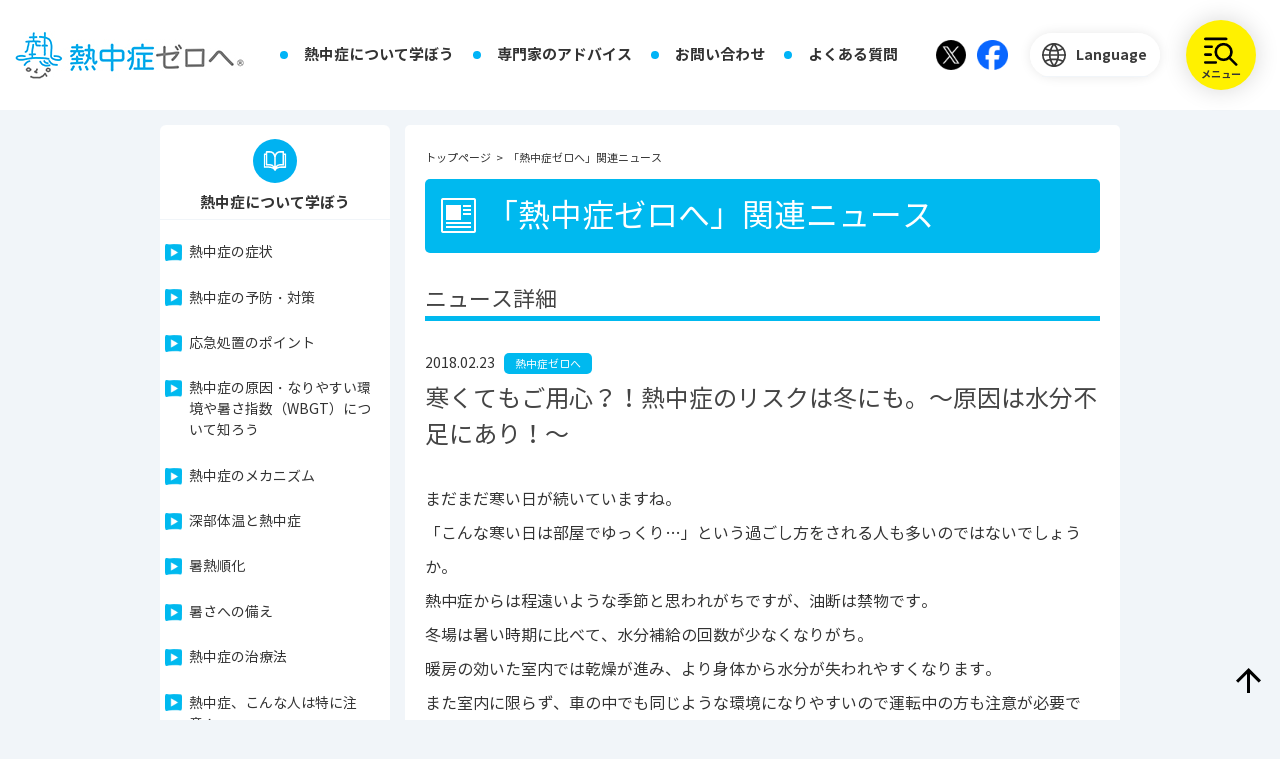

--- FILE ---
content_type: text/html; charset=UTF-8
request_url: https://www.netsuzero.jp/news/20180223-6199.html
body_size: 9685
content:
<!DOCTYPE html>
<html lang="ja" itemscope itemtype="http://schema.org/WebPage">
<head prefix="og: http://ogp.me/ns# fb: http://ogp.me/ns/fb# article: http://ogp.me/ns/article#">
<!-- Google Tag Manager -->
<script>(function(w,d,s,l,i){w[l]=w[l]||[];w[l].push({'gtm.start':
new Date().getTime(),event:'gtm.js'});var f=d.getElementsByTagName(s)[0],
j=d.createElement(s),dl=l!='dataLayer'?'&l='+l:'';j.async=true;j.src=
'https://www.googletagmanager.com/gtm.js?id='+i+dl;f.parentNode.insertBefore(j,f);
})(window,document,'script','dataLayer','GTM-5KFFGTK');</script>
<!-- End Google Tag Manager --><meta charset="UTF-8">
<title>寒くてもご用心？！熱中症のリスクは冬にも。～原因は水分不足にあり！～ | 「熱中症ゼロへ」関連ニュース | 熱中症ゼロへ - 日本気象協会推進</title>
<meta name="viewport" content="width=device-width, initial-scale=1.0, minimum-scale=1.0, maximum-scale=1.0, user-scalable=0">
<!--  ogp   -->
<meta property="og:type" content="article">
<meta property="og:title" content="寒くてもご用心？！熱中症のリスクは冬にも。～原因は水分不足にあり！～ | 「熱中症ゼロへ」関連ニュース | 熱中症ゼロへ &#8211; 日本気象協会推進">
<meta property="og:description" content="「熱中症ゼロヘ」では、熱中症の症状や対策・予防法等の基礎知識から専門家のアドバイスまで、様々なお役立ち情報を発信中です。また、予防に役立つアイテムなどを通じて活動を応援してくれるオフィシャルパートナーの取り組みもご紹介！">
<meta property="og:url" content="https://www.netsuzero.jp/news/20180223-6199.html" />
<meta property="og:image" content="https://www.netsuzero.jp/images/common/netsuzero.png">
<meta property="og:site_name" content="熱中症ゼロへ &#8211; 日本気象協会推進">
<meta property="og:locale" content="ja_JP">
<!--  ogpここまで    -->
<meta name='robots' content='index, follow, max-image-preview:large, max-snippet:-1, max-video-preview:-1' />

	<!-- This site is optimized with the Yoast SEO plugin v22.7 - https://yoast.com/wordpress/plugins/seo/ -->
	<link rel="canonical" href="https://www.netsuzero.jp/news/20180223-6199.html" />
	<meta property="og:locale" content="ja_JP" />
	<meta property="og:type" content="article" />
	<meta property="og:title" content="寒くてもご用心？！熱中症のリスクは冬にも。～原因は水分不足にあり！～ - 熱中症ゼロへ - 日本気象協会推進" />
	<meta property="og:description" content="まだまだ寒い日が続いていますね。 「こんな寒い日は部屋でゆっくり…」という過ごし方をされる人も多いの..." />
	<meta property="og:url" content="https://www.netsuzero.jp/news/20180223-6199.html" />
	<meta property="og:site_name" content="熱中症ゼロへ - 日本気象協会推進" />
	<meta property="article:published_time" content="2018-02-23T07:22:24+00:00" />
	<meta name="author" content="heatstroke_bureau" />
	<meta name="twitter:card" content="summary_large_image" />
	<meta name="twitter:label1" content="執筆者" />
	<meta name="twitter:data1" content="heatstroke_bureau" />
	<script type="application/ld+json" class="yoast-schema-graph">{"@context":"https://schema.org","@graph":[{"@type":"WebPage","@id":"https://www.netsuzero.jp/news/20180223-6199.html","url":"https://www.netsuzero.jp/news/20180223-6199.html","name":"寒くてもご用心？！熱中症のリスクは冬にも。～原因は水分不足にあり！～ - 熱中症ゼロへ - 日本気象協会推進","isPartOf":{"@id":"https://www.netsuzero.jp/#website"},"datePublished":"2018-02-23T07:22:24+00:00","dateModified":"2018-02-23T07:22:24+00:00","author":{"@id":"https://www.netsuzero.jp/#/schema/person/8c8a7e68f3596ecb1706ac7bf9e1f6c6"},"breadcrumb":{"@id":"https://www.netsuzero.jp/news/20180223-6199.html#breadcrumb"},"inLanguage":"ja","potentialAction":[{"@type":"ReadAction","target":["https://www.netsuzero.jp/news/20180223-6199.html"]}]},{"@type":"BreadcrumbList","@id":"https://www.netsuzero.jp/news/20180223-6199.html#breadcrumb","itemListElement":[{"@type":"ListItem","position":1,"name":"Home","item":"https://www.netsuzero.jp/"},{"@type":"ListItem","position":2,"name":"寒くてもご用心？！熱中症のリスクは冬にも。～原因は水分不足にあり！～"}]},{"@type":"WebSite","@id":"https://www.netsuzero.jp/#website","url":"https://www.netsuzero.jp/","name":"熱中症ゼロへ - 日本気象協会推進","description":"「熱中症ゼロヘ」では、熱中症の症状や対策・予防法等の基礎知識から専門家のアドバイスまで、様々なお役立ち情報を発信中です。また、予防に役立つアイテムなどを通じて活動を応援してくれるオフィシャルパートナーの取り組みもご紹介！","potentialAction":[{"@type":"SearchAction","target":{"@type":"EntryPoint","urlTemplate":"https://www.netsuzero.jp/?s={search_term_string}"},"query-input":"required name=search_term_string"}],"inLanguage":"ja"},{"@type":"Person","@id":"https://www.netsuzero.jp/#/schema/person/8c8a7e68f3596ecb1706ac7bf9e1f6c6","name":"heatstroke_bureau","url":"https://www.netsuzero.jp/author/heatstroke_bureau"}]}</script>
	<!-- / Yoast SEO plugin. -->


<link rel='stylesheet' id='wp-block-library-css' href='https://www.netsuzero.jp/wp/wp-includes/css/dist/block-library/style.min.css?ver=6.5.3' type='text/css' media='all' />
<style id='classic-theme-styles-inline-css' type='text/css'>
/*! This file is auto-generated */
.wp-block-button__link{color:#fff;background-color:#32373c;border-radius:9999px;box-shadow:none;text-decoration:none;padding:calc(.667em + 2px) calc(1.333em + 2px);font-size:1.125em}.wp-block-file__button{background:#32373c;color:#fff;text-decoration:none}
</style>
<style id='global-styles-inline-css' type='text/css'>
body{--wp--preset--color--black: #000000;--wp--preset--color--cyan-bluish-gray: #abb8c3;--wp--preset--color--white: #ffffff;--wp--preset--color--pale-pink: #f78da7;--wp--preset--color--vivid-red: #cf2e2e;--wp--preset--color--luminous-vivid-orange: #ff6900;--wp--preset--color--luminous-vivid-amber: #fcb900;--wp--preset--color--light-green-cyan: #7bdcb5;--wp--preset--color--vivid-green-cyan: #00d084;--wp--preset--color--pale-cyan-blue: #8ed1fc;--wp--preset--color--vivid-cyan-blue: #0693e3;--wp--preset--color--vivid-purple: #9b51e0;--wp--preset--gradient--vivid-cyan-blue-to-vivid-purple: linear-gradient(135deg,rgba(6,147,227,1) 0%,rgb(155,81,224) 100%);--wp--preset--gradient--light-green-cyan-to-vivid-green-cyan: linear-gradient(135deg,rgb(122,220,180) 0%,rgb(0,208,130) 100%);--wp--preset--gradient--luminous-vivid-amber-to-luminous-vivid-orange: linear-gradient(135deg,rgba(252,185,0,1) 0%,rgba(255,105,0,1) 100%);--wp--preset--gradient--luminous-vivid-orange-to-vivid-red: linear-gradient(135deg,rgba(255,105,0,1) 0%,rgb(207,46,46) 100%);--wp--preset--gradient--very-light-gray-to-cyan-bluish-gray: linear-gradient(135deg,rgb(238,238,238) 0%,rgb(169,184,195) 100%);--wp--preset--gradient--cool-to-warm-spectrum: linear-gradient(135deg,rgb(74,234,220) 0%,rgb(151,120,209) 20%,rgb(207,42,186) 40%,rgb(238,44,130) 60%,rgb(251,105,98) 80%,rgb(254,248,76) 100%);--wp--preset--gradient--blush-light-purple: linear-gradient(135deg,rgb(255,206,236) 0%,rgb(152,150,240) 100%);--wp--preset--gradient--blush-bordeaux: linear-gradient(135deg,rgb(254,205,165) 0%,rgb(254,45,45) 50%,rgb(107,0,62) 100%);--wp--preset--gradient--luminous-dusk: linear-gradient(135deg,rgb(255,203,112) 0%,rgb(199,81,192) 50%,rgb(65,88,208) 100%);--wp--preset--gradient--pale-ocean: linear-gradient(135deg,rgb(255,245,203) 0%,rgb(182,227,212) 50%,rgb(51,167,181) 100%);--wp--preset--gradient--electric-grass: linear-gradient(135deg,rgb(202,248,128) 0%,rgb(113,206,126) 100%);--wp--preset--gradient--midnight: linear-gradient(135deg,rgb(2,3,129) 0%,rgb(40,116,252) 100%);--wp--preset--font-size--small: 13px;--wp--preset--font-size--medium: 20px;--wp--preset--font-size--large: 36px;--wp--preset--font-size--x-large: 42px;--wp--preset--spacing--20: 0.44rem;--wp--preset--spacing--30: 0.67rem;--wp--preset--spacing--40: 1rem;--wp--preset--spacing--50: 1.5rem;--wp--preset--spacing--60: 2.25rem;--wp--preset--spacing--70: 3.38rem;--wp--preset--spacing--80: 5.06rem;--wp--preset--shadow--natural: 6px 6px 9px rgba(0, 0, 0, 0.2);--wp--preset--shadow--deep: 12px 12px 50px rgba(0, 0, 0, 0.4);--wp--preset--shadow--sharp: 6px 6px 0px rgba(0, 0, 0, 0.2);--wp--preset--shadow--outlined: 6px 6px 0px -3px rgba(255, 255, 255, 1), 6px 6px rgba(0, 0, 0, 1);--wp--preset--shadow--crisp: 6px 6px 0px rgba(0, 0, 0, 1);}:where(.is-layout-flex){gap: 0.5em;}:where(.is-layout-grid){gap: 0.5em;}body .is-layout-flex{display: flex;}body .is-layout-flex{flex-wrap: wrap;align-items: center;}body .is-layout-flex > *{margin: 0;}body .is-layout-grid{display: grid;}body .is-layout-grid > *{margin: 0;}:where(.wp-block-columns.is-layout-flex){gap: 2em;}:where(.wp-block-columns.is-layout-grid){gap: 2em;}:where(.wp-block-post-template.is-layout-flex){gap: 1.25em;}:where(.wp-block-post-template.is-layout-grid){gap: 1.25em;}.has-black-color{color: var(--wp--preset--color--black) !important;}.has-cyan-bluish-gray-color{color: var(--wp--preset--color--cyan-bluish-gray) !important;}.has-white-color{color: var(--wp--preset--color--white) !important;}.has-pale-pink-color{color: var(--wp--preset--color--pale-pink) !important;}.has-vivid-red-color{color: var(--wp--preset--color--vivid-red) !important;}.has-luminous-vivid-orange-color{color: var(--wp--preset--color--luminous-vivid-orange) !important;}.has-luminous-vivid-amber-color{color: var(--wp--preset--color--luminous-vivid-amber) !important;}.has-light-green-cyan-color{color: var(--wp--preset--color--light-green-cyan) !important;}.has-vivid-green-cyan-color{color: var(--wp--preset--color--vivid-green-cyan) !important;}.has-pale-cyan-blue-color{color: var(--wp--preset--color--pale-cyan-blue) !important;}.has-vivid-cyan-blue-color{color: var(--wp--preset--color--vivid-cyan-blue) !important;}.has-vivid-purple-color{color: var(--wp--preset--color--vivid-purple) !important;}.has-black-background-color{background-color: var(--wp--preset--color--black) !important;}.has-cyan-bluish-gray-background-color{background-color: var(--wp--preset--color--cyan-bluish-gray) !important;}.has-white-background-color{background-color: var(--wp--preset--color--white) !important;}.has-pale-pink-background-color{background-color: var(--wp--preset--color--pale-pink) !important;}.has-vivid-red-background-color{background-color: var(--wp--preset--color--vivid-red) !important;}.has-luminous-vivid-orange-background-color{background-color: var(--wp--preset--color--luminous-vivid-orange) !important;}.has-luminous-vivid-amber-background-color{background-color: var(--wp--preset--color--luminous-vivid-amber) !important;}.has-light-green-cyan-background-color{background-color: var(--wp--preset--color--light-green-cyan) !important;}.has-vivid-green-cyan-background-color{background-color: var(--wp--preset--color--vivid-green-cyan) !important;}.has-pale-cyan-blue-background-color{background-color: var(--wp--preset--color--pale-cyan-blue) !important;}.has-vivid-cyan-blue-background-color{background-color: var(--wp--preset--color--vivid-cyan-blue) !important;}.has-vivid-purple-background-color{background-color: var(--wp--preset--color--vivid-purple) !important;}.has-black-border-color{border-color: var(--wp--preset--color--black) !important;}.has-cyan-bluish-gray-border-color{border-color: var(--wp--preset--color--cyan-bluish-gray) !important;}.has-white-border-color{border-color: var(--wp--preset--color--white) !important;}.has-pale-pink-border-color{border-color: var(--wp--preset--color--pale-pink) !important;}.has-vivid-red-border-color{border-color: var(--wp--preset--color--vivid-red) !important;}.has-luminous-vivid-orange-border-color{border-color: var(--wp--preset--color--luminous-vivid-orange) !important;}.has-luminous-vivid-amber-border-color{border-color: var(--wp--preset--color--luminous-vivid-amber) !important;}.has-light-green-cyan-border-color{border-color: var(--wp--preset--color--light-green-cyan) !important;}.has-vivid-green-cyan-border-color{border-color: var(--wp--preset--color--vivid-green-cyan) !important;}.has-pale-cyan-blue-border-color{border-color: var(--wp--preset--color--pale-cyan-blue) !important;}.has-vivid-cyan-blue-border-color{border-color: var(--wp--preset--color--vivid-cyan-blue) !important;}.has-vivid-purple-border-color{border-color: var(--wp--preset--color--vivid-purple) !important;}.has-vivid-cyan-blue-to-vivid-purple-gradient-background{background: var(--wp--preset--gradient--vivid-cyan-blue-to-vivid-purple) !important;}.has-light-green-cyan-to-vivid-green-cyan-gradient-background{background: var(--wp--preset--gradient--light-green-cyan-to-vivid-green-cyan) !important;}.has-luminous-vivid-amber-to-luminous-vivid-orange-gradient-background{background: var(--wp--preset--gradient--luminous-vivid-amber-to-luminous-vivid-orange) !important;}.has-luminous-vivid-orange-to-vivid-red-gradient-background{background: var(--wp--preset--gradient--luminous-vivid-orange-to-vivid-red) !important;}.has-very-light-gray-to-cyan-bluish-gray-gradient-background{background: var(--wp--preset--gradient--very-light-gray-to-cyan-bluish-gray) !important;}.has-cool-to-warm-spectrum-gradient-background{background: var(--wp--preset--gradient--cool-to-warm-spectrum) !important;}.has-blush-light-purple-gradient-background{background: var(--wp--preset--gradient--blush-light-purple) !important;}.has-blush-bordeaux-gradient-background{background: var(--wp--preset--gradient--blush-bordeaux) !important;}.has-luminous-dusk-gradient-background{background: var(--wp--preset--gradient--luminous-dusk) !important;}.has-pale-ocean-gradient-background{background: var(--wp--preset--gradient--pale-ocean) !important;}.has-electric-grass-gradient-background{background: var(--wp--preset--gradient--electric-grass) !important;}.has-midnight-gradient-background{background: var(--wp--preset--gradient--midnight) !important;}.has-small-font-size{font-size: var(--wp--preset--font-size--small) !important;}.has-medium-font-size{font-size: var(--wp--preset--font-size--medium) !important;}.has-large-font-size{font-size: var(--wp--preset--font-size--large) !important;}.has-x-large-font-size{font-size: var(--wp--preset--font-size--x-large) !important;}
.wp-block-navigation a:where(:not(.wp-element-button)){color: inherit;}
:where(.wp-block-post-template.is-layout-flex){gap: 1.25em;}:where(.wp-block-post-template.is-layout-grid){gap: 1.25em;}
:where(.wp-block-columns.is-layout-flex){gap: 2em;}:where(.wp-block-columns.is-layout-grid){gap: 2em;}
.wp-block-pullquote{font-size: 1.5em;line-height: 1.6;}
</style>
<link rel='stylesheet' id='admin_style-css' href='https://www.netsuzero.jp/wp/wp-content/themes/netsuzero2017/css/editor-style.css?ver=6.5.3' type='text/css' media='all' />
<link rel="https://api.w.org/" href="https://www.netsuzero.jp/wp-json/" /><link rel="alternate" type="application/json" href="https://www.netsuzero.jp/wp-json/wp/v2/posts/6199" /><link rel="alternate" type="application/json+oembed" href="https://www.netsuzero.jp/wp-json/oembed/1.0/embed?url=https%3A%2F%2Fwww.netsuzero.jp%2Fnews%2F20180223-6199.html" />
<link rel="alternate" type="text/xml+oembed" href="https://www.netsuzero.jp/wp-json/oembed/1.0/embed?url=https%3A%2F%2Fwww.netsuzero.jp%2Fnews%2F20180223-6199.html&#038;format=xml" />
		<style type="text/css" id="wp-custom-css">
			ul.partnarListBox li{
	width:auto;
}
ul.partnarListBox li:nth-child(2n+1){
	float:auto;
}		</style>
		<link rel="stylesheet" type="text/css" href="/css/base.css?1768786140">
<link rel="stylesheet" type="text/css" href="/css/layout.css?1768786140">
<link rel="stylesheet" type="text/css" href="/css/general.css?1768786140">
<link rel="stylesheet" type="text/css" href="/css/news.css?1768786140">
<link rel="stylesheet" type="text/css" href="/css/pagestyle_pc.css?1768786140">
<link rel="stylesheet" type="text/css" href="/css/pagestyle_sp.css?1768786140">

<script src="/js/lib/jquery.min.js?1768786140"></script>
<script src="/js/lib/jquery.easing.min.js?1768786140"></script>
<script type="text/javascript">
function navi(n) {
	$(".tabNavi li").removeClass("on");
	$(".navi0"+n).addClass("on");
	var cat = {
		'2': 'news-zero',
		'3': 'news-partner',
		'4': 'collaboration'
	};
	switch (n) {
		case 1:
			$('.newsBox').show();
			break;
		case 2:
		case 3:
		case 4:
			$('.newsBox').hide().filter('.' + cat[n]).show();
			break;
	}
}
</script>
<script>!function(d,s,id){var js,fjs=d.getElementsByTagName(s)[0],p=/^http:/.test(d.location)?'http':'https';if(!d.getElementById(id)){js=d.createElement(s);js.id=id;js.src=p+'://platform.twitter.com/widgets.js';fjs.parentNode.insertBefore(js,fjs);}}(document, 'script', 'twitter-wjs');</script>
</head>
<body class="post-template-default single single-post postid-6199 single-format-standard news news-zero">
<!-- Google Tag Manager (noscript) -->
<noscript><iframe src="https://www.googletagmanager.com/ns.html?id=GTM-5KFFGTK"
height="0" width="0" style="display:none;visibility:hidden"></iframe></noscript>
<!-- End Google Tag Manager (noscript) --><div id="fb-root"></div>
<script>(function(d, s, id) {
  var js, fjs = d.getElementsByTagName(s)[0];
  if (d.getElementById(id)) return;
  js = d.createElement(s); js.id = id;
  js.src = "//connect.facebook.net/ja_JP/sdk.js#xfbml=1&version=v2.0";
  fjs.parentNode.insertBefore(js, fjs);
}(document, 'script', 'facebook-jssdk'));</script>

<header role="banner" class="header">
    <div class="container">
        <div class="div">
            <div class="hdr-title">
                <a href="https://www.netsuzero.jp">
                    <img src="/images/common/logo.jpg" width="229" height="48" alt="熱中症ゼロへ &#8211; 日本気象協会推進">
                </a>
            </div>

            <nav class="global-nav">
                <div class="global-nav-inner">

                    <ul class="global-nav-menu">
                                                    <li><a href="/#learning" id="nav-learning" class="nav-link" data-path="/learning">熱中症について学ぼう</a></li>
                            <li><a href="/#expert" id="nav-expert" class="nav-link" data-path="/expert">専門家のアドバイス</a></li>
                            <li><a href="/#contact" id="nav-contact" class="nav-link" data-path="/contact">お問い合わせ</a></li>
                                                <li><a href="/faq" class="nav-link" data-path="/faq">よくある質問</a></li>
                    </ul>
                </div>
                <!-- end.global-nav-inner -->
            </nav>

        </div>
        <div class="header-other">
            <ul class="header-other-pc">
                <li class="li-sns">
                    <a href="https://twitter.com/netsuzero2013" target="_blank" rel="noopener noreferrer">
                        <img src="/images/common/logo_x.png" alt="X">
                    </a>
                </li>
                <li class="li-sns">
                    <a href="https://www.facebook.com/netuzero/" target="_blank" rel="noopener noreferrer">
                        <img src="/images/common/logo_Facebook.png" alt="facebook">
                    </a>
                </li>
                <li class="li-language">
                    <span class="language-label">
                        <img src="/images/common/header/icon_language.svg" alt="language">
                        <span>Language</span>
                    </span>

                    <ul class="language-select">
                        <li><a href="https://www.netsuzero.jp">日本語</a></li>
                        <li><a href="https://www.netsuzero.jp/en">English</a></li>
                        <li><a href="https://www.netsuzero.jp/sc">中文</a></li>
                        <li><a href="https://www.netsuzero.jp/ko">한국</a></li>
                    </ul>
                </li>
            </ul>

            <ul class="header-other-sp">
                <li class="li-contact">
                                    <a href="/#contact">
                        <img src="/images/common/header/icon_contact.svg" alt="お問い合わせ">
                    </a>
                                </li>
            </ul>
        </div>

        <div class="header-icon">
            <div>
                <span>メニュー</span>
            </div>
        </div>
        <div class="header-menu">
            <div class="container">
                <div class="header-search">
                    <div class="search-inner">
                        <form method="get" action="https://www.netsuzero.jp">
                            <input type="text" placeholder="キーワード検索  例：熱中症" class="text" name="s" autocomplete="off" value="">
                            <input type="submit" value="検索" class="submit">
                        </form>

                        <p class="text-s">
                            ※複数キーワードはスペースを入れてください。
                        </p>
                    </div>
                </div>
                <!-- end.header-search -->

                <div class="header-library">
                    <div class="flex-2 gutter-10 pc-gutter-20 sp-col1">
                        <div class="col">
                            <a href="/tag" class="add-arrow-right">
                                <div class="flex gutter-15 pc-gutter-60 ml-0">
                                    <div class="col">
                                        <img src="/images/home/icon_contents_library.png" class="img" alt="コンテンツライブラリー">
                                    </div>
                                    <div class="col">
                                        <p class="title">コンテンツライブラリー</p>
                                        <p class="text">
                                            自分が探したいコンテンツをみつける
                                        </p>
                                    </div>
                                </div>
                                <!-- end.flex -->
                            </a>
                        </div>
                    </div>
                    <!-- end.flex -->
                </div>

                <div class="header-navi">
                    <div class="flex pc-gutter-20 sp-col1 flex-wrap header-navi-flex">
                        <div class="col span-8 bg">

                            <div class="header-navi-head">
                                <p class="title icon-1">熱中症について学ぼう</p>
                            </div>
                            <div class="header-navi-body">
                                <ul class="header-navi-list1">
                                    <li><a href="/learning/le01" class="nav-link" data-path="/learning/le01" data-nav-parent="#nav-learning">熱中症の症状</a></li>
                                    <li><a href="/learning/le02" class="nav-link" data-path="/learning/le02" data-nav-parent="#nav-learning">熱中症の予防・対策</a></li>
                                    <li><a href="/learning/le03" class="nav-link" data-path="/learning/le03" data-nav-parent="#nav-learning">応急処置のポイント</a></li>
                                    <li><a href="/learning/le11" class="nav-link" data-path="/learning/le11" data-nav-parent="#nav-learning">熱中症の原因・なりやすい環境や暑さ指数（WBGT）について知ろう</a></li>
                                    <li><a href="/learning/le12" class="nav-link" data-path="/learning/le12" data-nav-parent="#nav-learning">熱中症のメカニズム</a></li>
                                    <li><a href="/learning/le17" class="nav-link" data-path="/learning/le17" data-nav-parent="#nav-learning">深部体温と熱中症</a></li>
                                    <li><a href="/learning/le15" class="nav-link" data-path="/learning/le15" data-nav-parent="#nav-learning">暑熱順化</a></li>
                                    <li><a href="/learning/le20" class="nav-link" data-path="/learning/le20" data-nav-parent="#nav-learning">暑さへの備え</a></li>
                                    <li><a href="/learning/le13" class="nav-link" data-path="/learning/le13" data-nav-parent="#nav-learning">熱中症の治療法</a></li>
                                    <li><a href="/learning" class="nav-link" data-path="/learning" data-nav-parent="#nav-learning">熱中症、こんな人は特に注意！</a></li>
                                    <li><a href="/learning/le18" class="nav-link" data-path="/learning/le18" data-nav-parent="#nav-learning">熱中症にかかった翌日</a></li>
                                    <li><a href="/learning/le19" class="nav-link" data-path="/learning/le19" data-nav-parent="#nav-learning">熱中症ハザードマップ</a></li>
                                    <li><a href="/download" class="nav-link" data-path="/download" data-nav-parent="#nav-learning">熱ゼロオリジナルコンテンツ</a></li>
                                    <li><a href="/talk" class="nav-link" data-path="/talk" data-nav-parent="#nav-learning">熱中症について考えよう！BIG対談</a></li>
                                    <li><a href="/recipelist" class="nav-link" data-path="/recipelist" data-nav-parent="#nav-learning">おすすめレシピ一覧</a></li>
                                </ul>
                            </div>

                        </div>
                        <div class="col span-4 bg">

                            <div class="header-navi-head">
                                <p class="title icon-2">専門家のアドバイス</p>
                            </div>
                            <div class="header-navi-body">
                                <ul class="header-navi-list2">
                                    <li><a href="/weather" class="nav-link" data-path="/weather" data-nav-parent="#nav-expert">気象傾向</a></li>
                                    <li><a href="/selfcheck" class="nav-link" data-path="/selfcheck" data-nav-parent="#nav-expert">熱中症セルフチェック</a></li>
                                    <li><a href="/heatstroke" class="nav-link" data-path="/heatstroke" data-nav-parent="#nav-expert">あなたの街の患者数予測</a></li>
                                    <li><a href="/heatstroke#WBGT" class="nav-link" data-path="/heatstroke#WBGT" data-nav-parent="#nav-expert">熱中症情報</a></li>
                                    <li><a href="/climate-change" class="nav-link" data-path="/climate-change" data-nav-parent="#nav-expert">気候変動と熱中症対策</a></li>
                                    <li><a href="/doctor" class="nav-link" data-path="/doctor" data-nav-parent="#nav-expert">医師が教える熱中症の基礎知識</a></li>
                                    <li><a href="/doctor-disaster" class="nav-link" data-path="/doctor-disaster" data-nav-parent="#nav-expert">医師が教える災害時の熱中症対策</a></li>
                                    <li><a href="/dietitian" class="nav-link" data-path="/dietitian" data-nav-parent="#nav-expert">管理栄養士おすすめレシピ</a></li>
                                </ul>
                            </div>

                        </div>
                        <div class="col span-4 bg">

                            <div class="header-navi-head">
                                <p class="title icon-3">パートナー紹介</p>
                            </div>
                            <div class="header-navi-body">
                                <ul class="header-navi-list2">
                                    <li><a href="/netsuzeropartner" class="nav-link" data-path="/netsuzeropartner">オフィシャルパートナーのご紹介</a></li>
                                    <li><a href="/coolspot" class="nav-link" data-path="/coolspot">公式クールスポットのご紹介</a></li>
                                    <!-- <li><a href="/c-partner" class="nav-link" data-path="/c-partner">コミュニケーションパートナーのご紹介</a></li> -->
                                    <li><a href="/jichitai" class="nav-link" data-path="/jichitai">協力自治体のご紹介</a></li>
                                    <li><a href="/dantai" class="nav-link" data-path="/dantai">協力団体のご紹介</a></li>
                                    <li><a href="/participation" class="nav-link" data-path="/participation">オフィシャルパートナーになるには</a></li>
                                </ul>
                            </div>

                        </div>
                        <div class="col span-4 bg">

                            <div class="header-navi-head">
                                <p class="title icon-4">お問い合わせ</p>
                            </div>
                            <div class="header-navi-body">
                                <ul class="header-navi-list2">
                                    <li><a href="/contact_media/" class="nav-link" data-path="/contact_media/" data-nav-parent="#nav-contact">メディア関連</a></li>
                                    <li><a href="/contact_collaboration/" class="nav-link" data-path="/contact_collaboration/" data-nav-parent="#nav-contact">協賛・協力関連</a></li>
                                    <li><a href="/contact_seminar/" class="nav-link" data-path="/contact_seminar/" data-nav-parent="#nav-contact">気象予報士セミナー</a></li>
                                    <li><a href="/contact_content_use/" class="nav-link" data-path="/contact_content_use/" data-nav-parent="#nav-contact">公式サイトの文章や画像利用の申請受付</a></li>
                                    <li><a href="/contact_others/" class="nav-link" data-path="/contact_others/" data-nav-parent="#nav-contact">その他</a></li>
                                </ul>
                            </div>

                        </div>
                        <div class="col span-4 bg2 sp-only">

                            <div class="header-navi-head">
                                <p class="title icon-language">language</p>
                            </div>
                            <div class="header-navi-body">
                                <ul class="language-select">
                                    <li><a href="https://www.netsuzero.jp">日本語</a></li>
                                    <li><a href="https://www.netsuzero.jp/en">English</a></li>
                                    <li><a href="https://www.netsuzero.jp/sc">中文</a></li>
                                    <li><a href="https://www.netsuzero.jp/ko">한국</a></li>
                                </ul>
                            </div>

                        </div>
                        <div class="col span-4 last">
                            <ul class="header-navi-list2">
                                <li class="li-sns sp-only">
                                    <a href="https://twitter.com/netsuzero2013" target="_blank" rel="noopener noreferrer">
                                        <img src="/images/common/header/icon_twitter.png" alt="twitter">
                                    </a>
                                    <a href="https://www.facebook.com/netuzero/" target="_blank" rel="noopener noreferrer">
                                        <img src="/images/common/header/icon_facebook.png" alt="facebook">
                                    </a>
                                </li>
                                <li class=""><a href="/sitemap">サイトマップ</a></li>
                            </ul>
                        </div>
                    </div>
                    <!-- end.flex -->
                </div>
                <!-- end.header-menu-wrap -->

            </div>
        </div>

    </div>
    <!-- end.container -->
</header>

<div class="wrapper">
	<main role="main">

		<section id="conts" class="news">
			<div class="pageBox">
					<div class="breadcrumbs">
						<ol id="pagePath" itemscope itemtype="http://schema.org/BreadcrumbList">
							<li class="home" itemprop="itemListElement" itemscope itemtype="http://schema.org/ListItem">
								<a itemprop="item" itemtype="http://schema.org/Thing" href="/"><span itemprop="name">トップページ</span></a>&gt;
								<meta itemprop="position" content="1">
							</li>
													<li itemprop="itemListElement" itemscope itemtype="http://schema.org/ListItem">
								<span itemprop="name">「熱中症ゼロへ」関連ニュース</span>
								<meta itemprop="position" content="2">
							</li>
												</ol>
					</div><!-- /.breadcrumbs -->
				<h2 class="headLine"><img src="/images/common/icon24.gif" alt="「熱中症ゼロへ」関連ニュース">「熱中症ゼロへ」関連ニュース</h2>
				<h3 class="toptitleDetail">ニュース詳細</h3>
				<div class="tabPanel">
					<div class="newsBox news-zero">
						<a id="post6199" name="post6199"></a>
						<dl class="dateDl">
							<dt>2018.02.23<span class="news-zero">熱中症ゼロへ</span></dt>
							<dd><h3>寒くてもご用心？！熱中症のリスクは冬にも。～原因は水分不足にあり！～</h3></dd>
						</dl>
						<div class="inner inner02 clearfix">
							<p>まだまだ寒い日が続いていますね。<br />
「こんな寒い日は部屋でゆっくり…」という過ごし方をされる人も多いのではないでしょうか。<br />
熱中症からは程遠いような季節と思われがちですが、油断は禁物です。<br />
冬場は暑い時期に比べて、水分補給の回数が少なくなりがち。<br />
暖房の効いた室内では乾燥が進み、より身体から水分が失われやすくなります。<br />
また室内に限らず、車の中でも同じような環境になりやすいので運転中の方も注意が必要です。<br />
体のだるさや、めまいを感じたら脱水症状のサインかもしれません。<br />
熱中症の症状はこちら　<a href="https://www.netsuzero.jp/learning/le01" target="_blank">https://www.netsuzero.jp/learning/le01</a><br />
こまめな水分補給や適度な塩分補給をしっかり行って、“オールシーズン熱中症知らず”を目指しましょう！</p>
						</div><!-- /inner -->
					</div><!-- /.newsBox -->
				</div><!-- /.tabPanel -->
				<ul class="pagenation">
					<li><a href="https://www.netsuzero.jp/news/20180216-5791.html" rel="prev">過去のニュースへ</a></li>
					<li><a href="https://www.netsuzero.jp/news/20180314-6200.html" rel="next">新しいニュースへ</a></li>
				</ul>
				<div class="pagenation">
					<a href="/news/" class="backBtn">ニュース一覧のトップに戻る</a>
					</div><!-- /.pagenation -->
				</div><!-- /.pageBox -->
			</section><!-- /#conts -->

		</main>
		<aside id="sideBar" class="sidebar" itemscope itemtype="http://schema.org/WPSideBar">
  <div class="sidebar-wrap">
    <p class="title"><span class="icon-1">熱中症について学ぼう</span></p>
    <ul class="textList04">
      <li>
        <a href="/learning/le01">熱中症の症状</a>
      </li>
      <li>
        <a href="/learning/le02">熱中症の予防・対策</a>
      </li>
      <li>
        <a href="/learning/le03">応急処置のポイント</a>
      </li>
      <li>
        <a href="/learning/le11">熱中症の原因・なりやすい環境や暑さ指数（WBGT）について知ろう</a>
      </li>
      <li>
        <a href="/learning/le12">熱中症のメカニズム</a>
      </li>
      <li>
        <a href="/learning/le17">深部体温と熱中症</a>
      </li>
      <li>
        <a href="/learning/le15">暑熱順化</a>
      </li>
      <li>
        <a href="/learning/le20">暑さへの備え</a>
      </li>
      <li>
        <a href="/learning/le13">熱中症の治療法</a>
      </li>
      <li>
        <a href="/learning">熱中症、こんな人は特に注意！</a>
      </li>
      <li>
        <a href="/learning/le19">熱中症ハザードマップ</a>
      </li>
      <li>
      <a href="/download">熱ゼロオリジナルコンテンツ</a>
      </li>
      <li>
      <a href="/talk">熱中症について考えよう！BIG対談</a>
      </li>
      <li>
      <a href="/recipelist">おすすめレシピ一覧</a>
      </li>
    </ul>
  </div>

  <div class="sidebar-wrap">
    <p class="title"><span class="icon-2">専門家のアドバイス</span></p>
    <ul class="textList04">
      <li>
      <a href="/weather">気温傾向と熱中症傾向</a>
      </li>
      <li>
      <a href="/selfcheck">熱中症セルフチェック</a>
      </li>
      <li>
      <a href="/heatstroke">あなたの街の患者数予測と熱中症情報</a>
      </li>
      <li>
      <a href="/climate-change">気候変動と熱中症対策</a>
      </li>
      <li>
      <a href="/doctor">医師が教える熱中症の基礎知識</a>
      </li>
      <li>
        <a href="/doctor-disaster">医師が教える災害時の熱中症対策</a>
      </li>
      <li>
      <a href="/dietitian">管理栄養士おすすめレシピ</a>
      </li>
    </ul>
  </div>

  <div class="sidebar-wrap">
    <p class="title"><span class="icon-3">活動紹介</span></p>
    <ul class="textList04" style="margin-bottom: 20px;">
      <li>
      <a href="/idea">「熱中症ゼロへ」とは</a>
      </li>
      <li>
        <a href="/sdgs">SDGsに向けた取り組み</a>
      </li>
      <li>
        <a href="/netsu-lab">熱ゼロ研究レポート</a>
      </li>
      <li>
        <a href="/event">熱ゼロイベントレポート</a>
      </li>
      <li>
        <a href="/netsuzerotaishi">熱ゼロ予防PR大使</a>
      </li>
    </ul>
  </div>

  <!-- <div class="banner">
			<a href="http://www.tenki.jp/heatstoke/" target="_blank"><img src="/images/common/s_banner05.jpg" alt="あなたの地域の 熱中症情報 （WBGT値）をチェック！tenki.jp"></a>
	</div> -->
  <div class="banner">
    <a href="/heatstroke">
      <img src="/images/common/bannerHeatstroke.png" alt="お住いの地域の倒れるかも予測と熱中症情報" class="spImage">
    </a>
    <!-- <br> -->
    <!-- <a href="/coolspot">
      <img src="/images/common/bannerCoolspot2019.jpg" alt="熱ゼロ公式クールスポット紹介" class="spImage">
    </a>
    <br> -->
    <!--a href="/news/20160627-3470.html"><img src="/images/common/bannerEnhancementEvent.png" alt="熱中症予防強化月間「熱中症ゼロへ」が啓発イベントをサポート！"></a-->
  </div>
</aside>
	</div>

	<footer>
  
<div class="footer-top">
  <div class="container">
    <div class="flex gutter-15 sp-col1 footer-top-flex">
      <div class="col span-6">

        <p class="title">熱中症について学ぼう</p>
        <div class="flex gutter-15 sp-col1">
          <div class="col span-6">
            <ul class="list-unstyled">
              <li><a href="https://www.netsuzero.jp/learning/le01">熱中症の症状</a></li>
              <li><a href="https://www.netsuzero.jp/learning/le02">熱中症の予防・対策</a></li>
              <li><a href="https://www.netsuzero.jp/learning/le03">応急処置のポイント</a></li>
              <li><a href="https://www.netsuzero.jp/learning/le11">熱中症の原因・なりやすい環境や暑さ指数（WBGT）について知ろう</a></li>
              <li><a href="https://www.netsuzero.jp/learning/le12">熱中症のメカニズム</a></li>
              <li><a href="https://www.netsuzero.jp/learning/le17">深部体温と熱中症</a></li>
              <li><a href="https://www.netsuzero.jp/learning/le15">暑熱順化</a></li>
              <li><a href="https://www.netsuzero.jp/learning/le20">暑さへの備え</a></li>
            </ul>
          </div>
          <div class="col span-6">
          <ul class="list-unstyled">
              <li><a href="https://www.netsuzero.jp/learning/le13">熱中症の治療法</a></li>
              <li><a href="https://www.netsuzero.jp/learning">熱中症、こんな人は特に注意！</a></li>
              <li><a href="https://www.netsuzero.jp/learning/le18">熱中症にかかった翌日</a></li>
              <li><a href="https://www.netsuzero.jp/learning/le19">熱中症ハザードマップ</a></li>
              <li><a href="https://www.netsuzero.jp/download">熱ゼロオリジナルコンテンツ</a></li>
              <li><a href="https://www.netsuzero.jp/talk">熱中症について考えよう！BIG対談</a></li>
              <li><a href="https://www.netsuzero.jp/recipelist">おすすめレシピ一覧</a></li>
            </ul>
          </div>
        </div>
        <!-- end.flex -->

      </div>
      <div class="col span-3">
        <p class="title">専門家のアドバイス</p>
        <ul class="list-unstyled">
          <li><a href="https://www.netsuzero.jp/weather">気象傾向</a></li>
          <li><a href="https://www.netsuzero.jp/selfcheck">熱中症セルフチェック</a></li>
          <li><a href="https://www.netsuzero.jp/heatstroke">あなたの街の患者数予測</a></li>
          <li><a href="https://www.netsuzero.jp/heatstroke#WBGT">熱中症情報</a></li>
          <li><a href="https://www.netsuzero.jp/climate-change">気候変動と熱中症対策</a></li>
          <li><a href="https://www.netsuzero.jp/doctor">医師が教える熱中症の基礎知識</a></li>
          <li><a href="https://www.netsuzero.jp/doctor-disaster">医師が教える災害時の熱中症対策</a></li>
          <li><a href="https://www.netsuzero.jp/dietitian">管理栄養士おすすめレシピ</a></li>
        </ul>
      </div>
      <div class="col span-3">
        <p class="title">ニュース</p>
        <ul class="list-unstyled">
          <li><a href="https://www.netsuzero.jp/news">ニュース一覧</a></li>
          <li><a href="https://www.netsuzero.jp/news/news-zero">ニュース一覧：熱中症ゼロへ</a></li>
          <li><a href="https://www.netsuzero.jp/news/news-partner">ニュース一覧：オフィシャルパートナー</a></li>
          <li><a href="https://www.netsuzero.jp/news/collaboration">ニュース一覧：協力自治体・協力団体</a></li>
        </ul>
      </div>
    </div>
    <!-- end.flex -->

    <div class="flex gutter-15 sp-col1 footer-top-flex">
      <div class="col span-3">
        <p class="title">活動紹介</p>
        <ul class="list-unstyled">
          <li><a href="https://www.netsuzero.jp/idea">「熱中症ゼロへ」とは</a></li>
          <li><a href="https://www.netsuzero.jp/sdgs">SDGsに向けた取り組み</a></li>
          <li><a href="https://www.netsuzero.jp/netsu-lab">熱ゼロ研究レポート</a></li>
          <li><a href="https://www.netsuzero.jp/event">熱ゼロイベントレポート</a></li>
          <li><a href="https://www.netsuzero.jp/netsuzerotaishi">熱中症予防PR大使</a></li>
          <li><a href="https://www.netsuzero.jp/edificationtool">公式啓発ツール販売</a></li>
        </ul>
      </div>
      <div class="col span-3">
        <p class="title">パートナー紹介</p>
        <ul class="list-unstyled">
          <li><a href="https://www.netsuzero.jp/netsuzeropartner">オフィシャルパートナーのご紹介</a></li>
          <li><a href="https://www.netsuzero.jp/coolspot">公式クールスポットのご紹介</a></li>
          <!-- <li><a href="https://www.netsuzero.jp/c-partner">コミュニケーションパートナーのご紹介</a></li> -->
          <li><a href="https://www.netsuzero.jp/jichitai">協力自治体のご紹介</a></li>
          <li><a href="https://www.netsuzero.jp/dantai">協力団体のご紹介</a></li>
          <li><a href="https://www.netsuzero.jp/participation">オフィシャルパートナーになるには</a></li>
        </ul>
      </div>
      <div class="col span-3">
        <p class="title"><a href="https://www.netsuzero.jp/faq">よくある質問</a></p>
      </div>
      <div class="col span-3">
        <p class="title">お問い合わせ</p>
        <ul class="list-unstyled">
          <li><a href="https://www.netsuzero.jp/contact_media">メディア関連</a></li>
          <li><a href="https://www.netsuzero.jp/contact_collaboration">協賛・協力関連</a></li>
          <li><a href="https://www.netsuzero.jp/contact_seminar">気象予報士セミナー</a></li>
          <li><a href="https://www.netsuzero.jp/contact_content_use/">公式サイトの文章や画像利用の申請受付</a></li>
          <li><a href="https://www.netsuzero.jp/contact_others">その他</a></li>
        </ul>
      </div>
    </div>
    <!-- end.flex -->

  </div>
</div>  <div class="pagetop">
    <a href="#">
        <span></span>
    </a>
</div>
  <div class="footer-link">
    <div class="cta-btn">
      <a class="btn-yellow" href="/downloadlist"><span class="btn-yellow-icon">ダウンロードコンテンツ一覧</span></a>
      <a class="btn-yellow" href="/contact_collaboration/"><span class="btn-yellow-icon">協賛・協力に関するお問い合わせ</span></a>
    </div>
    <ul>
      <li>プロジェクト推進：<a href="http://www.jwa.or.jp" target="_blank" rel="noopener noreferrer">一般財団法人日本気象協会</a></li>
      <li>運営事務局：<a href="http://www.hiromori.co.jp" target="_blank" rel="noopener noreferrer">株式会社ヒロモリ</a></li>
      <li><a href="https://www.netsuzero.jp/privacy">プライバシーポリシー</a></li>
      <li><a href="https://www.netsuzero.jp/term">利用規約</a></li>
      <li><a href="https://www.netsuzero.jp/sitemap">サイトマップ</a></li>
    </ul>
  </div>

  <div class="copyright">
    <p>
      <span class="small">Copyright(C) 熱中症ゼロへ All Rights Reserved.</span>
      <span class="attention">サイト内の全てのコンテンツの無断複写・転載等はご遠慮ください</span>
    </p>
  </div>
</footer>	
<script type="application/ld+json">
{
  "@context": "http://schema.org",
  "@type": "BlogPosting",
  "mainEntityOfPage":{
    "@type":"WebPage",
    "@id":"https://www.netsuzero.jp/news/20180223-6199.html"
  },
  "headline":"寒くてもご用心？！熱中症のリスクは冬にも。～原因は水分不足にあり！～",
  "image": [
    ""
  ],
  "datePublished": "2018-02-23T16:22:24+09:00",
  "dateModified": "2018-02-23T16:22:24+09:00",
  "author": {
    "@type": "Organization",
    "name": "heatstroke_bureau"
  },
  "publisher": {
    "@type": "Organization",
    "name": "株式会社ヒロモリ",
    "logo": {
      "@type": "ImageObject",
      "url": "https://www.netsuzero.jp/images/common/netsuzero.png"
    }
  },
  "description": "まだまだ寒い日が続いていますね。 「こんな寒い日は部屋でゆっくり…」という過ごし方をされる人も多いの..."
}
</script>
	<script src="/js/common.js?1768786140"></script>
	<script type="text/javascript" src="https://www.netsuzero.jp/wp/wp-content/plugins/page-links-to/dist/new-tab.js?ver=3.3.7" id="page-links-to-js"></script>
</body>
</html>

--- FILE ---
content_type: text/css
request_url: https://www.netsuzero.jp/wp/wp-content/themes/netsuzero2017/css/editor-style.css?ver=6.5.3
body_size: -43
content:
@charset "UTF-8";

/* 管理画面エディター */
.aligncenter {
	display: block;
	margin-left: auto;
	margin-right: auto;
}
.alignright {
	float: right;
	margin-left: 1.5em;
}
.alignleft {
	float: left;
	margin-right: 1.5em;
}

/* 投稿記事からの画像挿入 */
#conts .newsBox p img.aligncenter {
	margin: 0 auto !important;
	float: none !important;
}
#conts .newsBox p img.alignright {
	float: right !important;
	margin: 0 0 0 1.5em !important;
}
#conts .newsBox p img.alignleft {
	float: left !important;
	margin: 0 1.5em 0 0 !important;
}

--- FILE ---
content_type: text/css
request_url: https://www.netsuzero.jp/css/general.css?1768786140
body_size: 683
content:
@charset "utf-8";
/*------------------------------------------------------------
	書式設定
------------------------------------------------------------*/
/* テキストの位置 */
.taLeft { text-align: left !important; }
.taCenter { text-align: center !important; }
.taRight { text-align: right !important; }

/* フォントの大きさ（プラス） */
.fsP1 { font-size: 1.08em !important; }
.fsP2 { font-size: 1.16em !important; }
.fsP3 { font-size: 1.24em !important; }
.fsP4 { font-size: 1.32em !important; }
.fsP5 { font-size: 1.4em !important; }

/* フォントの大きさ（マイナス） */
.fsM1 { font-size: 0.92em !important; }
.fsM2 { font-size: 0.84em !important; }
.fsM3 { font-size: 0.76em !important; }
.fsM4 { font-size: 0.68em !important; }
.fsM5 { font-size: 0.6em !important; }

/* フォントの太さ */
.fwNormal { font-weight: normal !important; }
.fwBold { font-weight: bold !important; }

/*------------------------------------------------------------
	微調整用クラス（※多用しないこと）
------------------------------------------------------------*/
.mt0 { margin-top: 0 !important; }
.mb0 { margin-bottom: 0 !important; }
.mb5 { margin-bottom: 5px !important; }
.mb10 { margin-bottom: 10px !important; }
.t_center{ text-align:center !important;}

/*------------------------------------------------------------
	汎用スタイル
------------------------------------------------------------*/
	* html .clearfix {
		zoom: 1;
	}

	*+html .clearfix {
		zoom: 1;
	}

.clearfix:after {
	height: 0;
	visibility: hidden;
	content: ".";
	display: block;
	clear: both;
}

/*------------------------------------------------------------
	リンク・インプットをタップ時のクラス
------------------------------------------------------------*/
a.tapCtrl, input.tapCtrl,
.tapCtrl a, .tapCtrl input {
	-webkit-tap-highlight-color: rgba(0,0,0,0);
}

.tap {

}

/*------------------------------------------------------------
	headLine
------------------------------------------------------------*/
#conts .headLine {
	margin-bottom: 30px;
	/* padding: 7px 8px 0; */
	font-weight: normal;
	font-size: 32px;
	color: #fff;
	/* line-height: 1.3; */
	background-color: #00B9EF;
	border-radius: 5px;
	position: relative;
    behavior: url(/js/pie.htc);
}

#conts .headLine img {
	margin-right: 10px;
	/* vertical-align: -5px; */
}

	body.sp #conts .headLine {
		margin-bottom: 20px;
		padding: 7px 8px 5px;
		font-size: 20px;
	}

	body.sp #conts .headLine img {
		margin-right: 7px;
		width: 25px;
	}

/*------------------------------------------------------------
	pageBox
------------------------------------------------------------*/
#conts .pageBox {
	padding: 20px 20px 30px;
	background-color: #fff;
	border-radius: 5px;
	position: relative;
    behavior: url(/js/pie.htc);
}

	body.sp #conts .pageBox {
        overflow: hidden;
		padding: 10px 7px 30px;
	}

.has-indent {
	padding-left:1em;
	text-indent:-1em;
	margin:0 0 20px;
}
.color-red {
	color:#fd0002;
}

.color-blue {
	color: #00b9ef !important;
}

--- FILE ---
content_type: text/css
request_url: https://www.netsuzero.jp/css/news.css?1768786140
body_size: 1707
content:
@charset "UTF-8";
/*------------------------------------------------------------
	トープページ
------------------------------------------------------------*/
#conts .tabNavi {
  display: -webkit-box;
  display: -ms-flexbox;
  display: flex;
}

#conts .tabNavi li {
  width: 25%;
}

#conts .tabNavi li a {
  padding: 17px 3px 13px;
  color: #666;
  font-weight: bold;
  line-height: 1.2;
  text-align: center;
  display: block;
  height: 100%;
  background-color: #EBEBEB;
  border-left: 1px solid #fff;
}

#conts .tabNavi li:first-child a {
  border-left: none;
}

#conts .tabNavi li a:hover {
  text-decoration: none;
}

#conts .tabNavi .navi03 a {
  /* padding: 9px 3px 4px; */
  padding: 9px 3px 5px;
}

#conts .tabNavi li a span {
  display: block;
  background: url(../images/common/icon12.gif) no-repeat 1px center;
}

#conts .tabNavi li a span.sp {
  display: inline;
  padding: 17px 3px 13px;
  background: none;
}

#conts .tabNavi .on a {
  color: #fff;
  text-decoration: none;
  background-color: #00B9EF;
}

#conts .tabNavi .navi03.on a {
  background-color: #FF9900;
}

#conts .tabNavi .navi04.on a {
  background-color: #22AC38;
}

#conts .tabNavi .on a span {
  background: url(../images/common/icon23.gif) no-repeat 1px center;
}

#conts .tabNavi .navi03.on a span {
  background: url(../images/common/icon27.gif) no-repeat 1px center;
}

#conts .tabNavi .navi04.on a span {
  background: url(../images/common/icon28.gif) no-repeat 1px center;
}

#conts .tabNavi .navi04.on a span.sp {
  background: none;
}

#tabPanel02,
#tabPanel03,
#tabPanel04 {
  display: none;
}

#conts .tabPanel {
  padding-top: 30px;
  border-top: 5px solid #00B9EF;
}

#conts .tabPanel03 {
  border-top: 5px solid #FF9900;
}

#conts .tabPanel04 {
  border-top: 5px solid #22AC38;
}

/* 20170307tabako add*/
#conts .newsBox {
  /*	margin-bottom: 20px; */
  margin-bottom: 10px;
  padding-bottom: 10px;
  border-bottom: 1px solid #DCDCDC;
}

#conts .newsBox p img {
  float: left;
  margin: 0 20px 5px 0;
}

#conts .newsBox a {
  word-wrap: break-word;
}

/* 20170307tabako add*/
#conts .dateDl {
  /*	margin-bottom: 19px; */
  margin-bottom: 0;
}

/* 20170307tabako add*/
#conts .dateDl dt {
  margin-bottom: 5px;
  /*	font-size: 16px; */
  font-size: 14px;
  display: -webkit-inline-box; /* 20170310 add */
}

#conts .dateDl dt span {
  margin-left: 9px;
  margin-bottom: 2px;
  display: inline-block;
  padding: 3px 11px 2px;
  font-size: 11px;
  color: #fff;
  vertical-align: top;
  text-align: center;
  border-radius: 5px;
  behavior: url(/js/pie.htc);
}

#conts .dateDl dt .news-zero {
  background-color: #00B9EF;
}

#conts .dateDl dt .news-partner {
  background-color: #FF9900;
}

#conts .dateDl dt .news-collaboration {
  background-color: #22AC38;
}

#conts .dateDl dt .news-kyoryoku {
  background-color: #95cc00;
}

#conts .dateDl dd {
  font-size: 24px;
  color: #ff9900;
  font-weight: normal;
}

/* 20170307tabako add*/
#conts .dateDl dd h3 {
  font-weight: normal;
  margin-bottom: 30px;
}

#conts .inner {
  margin-bottom: 20px;
}

#conts .inner02 {
  margin-bottom: 8px;
}

#conts .inner .photoBox {
  padding: 9px 0 10px 15px;
  width: 205px;
}

#conts .inner p {
  line-height: 2.15;
}

#conts .inner .photoBox img {
  width: 25%;
  height: auto;
}

#conts .ulBox li {
  padding-left: 9px;
}

#conts .ulBox li a:hover img {
  filter: alpha(opacity=70);
  opacity: 0.7;
}

#conts .pageNavi li a {
  padding: 9px 28px 5px 35px;
  color: #00b9ef;
  display: block;
  text-align: center;
  border: 2px solid #00B9EF;
  border-radius: 5px;
  position: relative;
  behavior: url(/js/pie.htc);
  background: url(../images/common/icon25.gif) no-repeat 9px center;
}

#conts .pageNavi .liStyle a {
  padding: 9px 35px 5px 28px;
  background: url(../images/common/icon26.gif) no-repeat right center;
}

#gFooter dl,
#gFooter .fInner {
  display: none;
}

.newsBox .inner p {
  margin-bottom: 1em;
}

.newsBox .inner .line2 {
  margin-bottom: 3em;
}

.newsBox .inner .line3 {
  margin-bottom: 5em;
}

/* 20160304 bravi追加 */
#conts .dateDl dd a, #conts .dateDl dd a:link {
  color: #ff9900;
}

#conts .dateDl dd a:hover {
  text-decoration: underline;
}

/* 20170307tabako add*/
.style201703 h3.toptitle {
  font-size: 22px;
  font-weight: normal;
  padding-bottom: 25px;
}

.style201703 dl {
  margin: 0;
  padding: 0;
}

.style201703 dt span {
  background: #00b9ef;
  border-radius: 5px;
  padding: 5px;
  color: #fff;
  margin-left: 10px;
}

.style201703 dd a h3 {
  /* font-size:16px; 20170310　*/
  font-size: 20px;
  color: #00b9ef;
  text-decoration: underline;
  font-weight: normal;
}

.toptitleDetail {
  font-size: 22px;
  font-weight: normal;
}

/* 20170401 */
#conts .inner p a {
  /* word-wrap: break-word; */
  word-break: break-all;
  color: #00B9EF;
  display: inline-block;
  padding: 0 1px;
  text-decoration: none;
}

#conts .inner p a:hover {
  text-decoration: underline;
}

figcaption {
  text-align: center;
  color: #555;
  font-size: 12px;
}

@media (max-width: 767px) {
  #main .mainBox {
    padding: 15px 0 30px;
  }
  #conts {
    margin: 0 5px 40px;
  }
  #conts .headLine img {
    width: 21px;
  }
  #conts .tabPanel {
    padding-top: 15px;
  }
  #conts .tabNavi li {
    width: 25%;
    display: table;
  }
  #conts .tabNavi li a {
    padding: 11px 2px 8px;
    font-size: 10px;
    line-height: 1;
    display: table-cell;
    vertical-align: middle;
  }
  #conts .tabNavi li a span {
    margin: 0 auto;
    width: 18%;
    background-size: 10px 10px;
    display: table-cell;
  }
  #conts .tabNavi li:nth-child(2) a {
    /* padding: 9px 2px; 20170401 */
    padding: 10px 2px 9px;
  }
  #conts .tabNavi li:nth-child(2) a span {
    /* padding: 0 5px 0 15px; */
    padding-left: 10px;
  }
  #conts .tabNavi li:nth-child(3) a {
    padding: 6px 2px 3px;
  }
  #conts .tabNavi li:nth-child(3) a span {
    padding-left: 10px;
    letter-spacing: -1px;
  }
  #conts .tabNavi li:nth-child(4) a {
    padding: 6px 2px 3px;
  }
  #conts .tabNavi li:nth-child(4) a span {
    padding: 0 5px 0 15px;
  }
  #conts .tabNavi .on a span {
    background-size: 10px 10px;
  }
  #conts .tabNavi .navi03 a {
    padding: 3px 3px 4px;
  }
  #conts .dateDl {
    margin-bottom: 5px;
  }
  #conts .dateDl dt {
    /* font-size: 12px; 20170310 */
    font-size: 14px;
  }
  #conts .dateDl dt span {
    padding: 1px 8px;
    font-size: 11px;
    border-radius: 3px;
  }
  #conts .dateDl dd {
    font-size: 20px;
    line-height: 1.2;
  }
  #conts .dateDl dd h3 {
    margin-bottom: 15px;
  }
  #conts .inner .photoBox {
    padding: 4px 0 10px 5px;
    width: 40%;
  }
  #conts .inner .photoBox li {
    float: none;
  }
  #conts .inner .photoBox img {
    width: 100%;
    height: auto;
  }
  #conts .newsBox p img {
    width: 100%;
    height: auto;
  }
  #conts .inner p {
    font-size: 14px;
    line-height: 1.95;
  }
  /* 20170310 削除
  	#conts .ulBox li {
  		width: 42%;
  	}
  */
  #conts .ulBox li img {
    width: 100%;
  }
  #conts .pageNavi li a {
    padding: 5px 15px 5px 25px;
    font-size: 10px;
    background-size: 10px 10px;
  }
  #conts .pageNavi li a:hover {
    text-decoration: none;
  }
  #conts .pageNavi .liStyle a {
    padding: 5px 25px 5px 15px;
    background-size: 15px 10px;
  }
  #gFooter dl,
#gFooter .fInner {
    display: none;
  }
  #sideBar .banner {
    margin: 0 5px 30px;
  }
  #sideBar .movie {
    margin: 0 5px 15px;
  }
}
/*# sourceMappingURL=maps/news.css.map */


--- FILE ---
content_type: text/css
request_url: https://www.netsuzero.jp/css/pagestyle_pc.css?1768786140
body_size: 6446
content:
@charset "UTF-8";
/* 共通 */
.disp-pc {
  display: block;
}

.disp-sp {
  display: none;
}

body {
  overflow: hidden;
}

.tag-list {
  margin: 10px 0;
}

.tag-list .tag-label {
  display: inline-block;
  width: auto;
  min-width: 100px;
  padding: 0.2em 1em;
  margin-bottom: 0.5em;
  border: 1px solid #00B9EF;
  color: #00B9EF;
  text-align: center;
  border-radius: 5px;
  font-size: 15px;
}

.ttl01 {
  /* font-size: 24px; */
  /* font-weight: normal; */
  margin: 30px 0 0px;
}

.head__title {
  margin-bottom: 20px;
  padding-bottom: 5px;
  font-size: 30px;
  color: #00B9EF;
  border-bottom: 2px solid #00B9EF;
}

.head__title > * {
  color: #00B9EF;
}

.learning-navi ul {
  display: -webkit-box;
  display: -ms-flexbox;
  display: flex;
  -ms-flex-wrap: wrap;
      flex-wrap: wrap;
}

.learning-navi ul li {
  width: 50%;
}

.learning-navi ul li:nth-child(odd) {
  padding: 0.2em 0.5em 0.2em 0;
}

.learning-navi ul li:nth-child(even) {
  padding: 0.2em 0 0.2em 0.5em;
}

.learning-navi .learning-navi-item {
  display: table;
  width: 100%;
  margin-bottom: 5px;
  background: #FFF799;
  border-radius: 60px;
  text-decoration: none;
  color: #000000;
  font-size: 14px;
  line-height: 1.4;
}

.learning-navi .learning-navi-item > * {
  display: table-cell;
  vertical-align: middle;
}

.learning-navi .learning-navi-item .no {
  width: 20%;
  color: #FF9900;
  font-weight: bold;
  padding: 10px 0px 10px 15px;
}

.learning-navi .learning-navi-item .title {
  width: 80%;
  padding: 10px 30px 10px 0px;
  background: url(/img/common/arrow-bottom__orange.svg) 95% 50% no-repeat;
}

.learning-navi .learning-navi-item .title.case6 {
  font-size: 1.15rem;
}

.learning-navi .learning-navi-item.half {
  max-width: 480px;
}

.learning-navi .learning-navi-item.half .no {
  width: 50%;
}

.learning-navi .learning-navi-item.half .title {
  width: 50%;
}

ul.shoujou li {
  padding: 0 0 20px;
  border-bottom: 1px solid #ccc;
  margin-bottom: 20px;
}

ul.shoujou li .list-section {
  overflow: hidden;
}

ul.listKotei3 li div.listImg2 p {
  background: url(/images/kotei/bgListImg.jpg) 0 0 no-repeat !important;
  background-size: auto 125px !important;
  padding-top: 28px !important;
  height: 130px !important;
}

ul.listKotei3 li div.listImg2 p span.num {
  font-size: 60px;
  padding-top: 4px;
}

ul.listKotei3 li div.listText h3 {
  background: url(/images/kotei/icon_sun.gif) 0 50% no-repeat !important;
  line-height: 1.6;
  font-weight: bold;
}

ul.listKotei3 li div.listText h3.bgnone,
ul.listKotei3 li div.listText h3.iconone {
  background: none !important;
  line-height: 1.6;
  font-weight: bold;
}

.listText2 {
  font-size: 14px;
}

#conts .listText .blueLine {
  font-size: 14px;
}

#conts .listText .blueLine li {
  margin-bottom: 5px;
}

#conts .listText .blueLine ul {
  padding-bottom: 0;
  background: url(/images/kotei/arrow_blue5.png) no-repeat 0 8px !important;
}

#conts .listText .blueLine h4 {
  font-weight: bold;
}

.listKotei3.shoujou .pageup {
  margin-top: 10px;
  font-size: 12px;
  color: #00B9EF;
  text-align: right;
}

.listKotei3.shoujou .pageup a {
  display: inline;
  padding-left: 20px;
  background: url(/img/common/pageup.svg) 0 50% no-repeat;
  background-size: 20px auto;
  color: #00B9EF;
  text-decoration: none;
  font-size: 14px;
}

.entry-banner-area {
  margin: 20px 0;
  text-align: center;
}

#juyoBox {
  position: relative;
  margin: 3em 0 2em;
  background: #FFF799;
}

#juyoBox h4 {
  width: 100%;
  font-size: 28px;
  font-weight: bold;
  line-height: 1.4;
  margin-top: 18px;
}

#juyoBox li {
  font-size: 20px;
  line-height: 1.6;
  background: url(/images/kotei/juyo_img02.png) left 1px no-repeat !important;
  background-size: 22px auto !important;
}
#juyoBox li + li {
  margin-top: 15px;
}

#juyoBox li span {
  font-size: 13px;
}

.category-list.tag-list {
  display: table;
  width: 100%;
}

.category-list.tag-list li {
  display: table-cell;
  vertical-align: middle;
  text-align: center;
  width: 33.33%;
}

.category-list.tag-list .tag-label {
  width: 90%;
}

.shojo_link_pc {
  margin-bottom: 20px;
  padding: 0;
  /* border: 2px solid #00B9EF; */
  border-radius: 10px;
  text-align: center;
  font-size: 15px;
  line-height: 1.5;
}

.shojo_link_pc .morelink {
  padding: 5px 0 0;
  text-align: right;
}

.shojo_link_pc .morelink a {
  background: url(/img/common/arrow-next__blue.gif) 0 50% no-repeat;
  background-size: 20px;
  padding-left: 20px;
  color: #00B9EF;
}

.fw-bold {
  font-weight: bold;
}

.fc-red {
  color: #FF2727;
}

ul.listKotei3 li div.listImg2 p span.cap {
  font-size: 20px;
}

.heatBox .heatBox_ttl {
  background-attachment: scroll;
  background-image: url(../images/common/bg01.gif);
  background-position: left top;
  background-repeat: repeat;
  border-radius: 5px;
  color: #fff;
  font-size: 16px;
  font-weight: bold;
  padding: 4px 9px 1px 9px;
  margin-bottom: 10px;
}

#adviser .adviser_ttl {
  overflow: hidden;
  border: none;
  border-radius: 5px;
  padding: 0;
  margin-bottom: 30px;
}

#adviser .adviser_ttl .parson {
  width: 480px;
  height: 190px;
  float: right;
}

#adviser .adviser_ttl .parson p {
  font-size: 18px;
}

#adviser .adviser_ttl .parson p span {
  font-size: 18px;
  font-weight: normal;
}

#adviser h4 {
  color: #00b9ef;
  font-size: 20px;
  margin-bottom: 0;
}

#adviser .adviser_ttl .adviser_profile {
  display: table;
  width: 100%;
}

#adviser .adviser_ttl .adviser_profile > * {
  display: table-cell;
  vertical-align: middle;
}

#adviser .adviser_ttl .photo {
  display: initial;
  width: 150px;
  float: none;
}

#adviser .adviser_ttl .parson {
  width: 500px;
  height: auto;
  float: none;
}

.page-default-box {
  margin-bottom: 50px;
  padding: 20px;
  border: 2px solid #00B9EF;
  border-radius: 5px;
  margin: 0 auto 50px;
  /* max-width: 480px; */
}

.page-default-box .title {
  font-size: 18px;
  font-weight: bold;
  margin-bottom: 0.6em;
}

.page-default-box .default-u-list {
  font-size: 14px;
}

.page-default-box .default-u-list li {
  margin-left: 1em;
  list-style-type: disc;
  margin-bottom: 0.5em;
  color: #00B9EF;
  font-size: 15px;
}

.page-default-box .default-u-list li span {
  color: #333;
}

.recipe_logo {
  margin-bottom: 20px;
}

.recipe_logo img {
  max-width: 450px;
}

.recipe-text {
  margin-bottom: 10px;
}

/*# sourceMappingURL=../maps/pagestyle_sp.css.map */
.faq-section {
  margin-bottom: 40px;
}

.faq-item {
  position: relative;
  overflow: hidden;
  width: 100%;
  margin: 0 0 10px;
  padding: 8px 10px 8px 10px;
  border-radius: 8px;
  border: 2px solid #00B9EF;
}

.faq-item input {
  position: absolute;
  z-index: -1;
  opacity: 0;
}

.faq-item label {
  position: relative;
  display: block;
  cursor: pointer;
}

.faq-item label:before {
  content: "";
  display: inline-block;
  width: 40px;
  height: 28px;
  background: url(/img/icon-q.svg) 0 0 no-repeat;
  background-size: contain;
  vertical-align: middle;
}

.faq-item .faq-item__desc {
  overflow: hidden;
  max-height: 0;
  /* padding: 20px 0 10px; */
}

.faq-item .faq-item__desc .faq-item__a {
  margin: 1.4em 0 0 0;
  padding: 0px 0 10px 40px;
  background: url(/img/icon-a.svg) 0 0 no-repeat;
}

.faq-item .faq-item__desc .faq-item__a a {
  color: #00B9EF;
}

/* :checked */
.faq-item input:checked ~ .faq-item__desc {
  max-height: 20em;
}

/* Icon */
.faq-item label::after {
  /* 	line-height: 3; */
  position: absolute;
  top: 0;
  right: 0;
  display: block;
  width: 3em;
  height: 3em;
  /* 	-webkit-transition: all 0.35s;
  	transition: all 0.35s;
  	text-align: center; */
}

.faq-item input[type=checkbox] + label::after {
  content: "";
  width: 100%;
  background: url(/img/btn-plus.svg) 100% 0 no-repeat;
}

.faq-item input[type=checkbox]:checked + label::after {
  content: "";
  width: 100%;
  background: url(/img/btn-minus.svg) 100% 0 no-repeat;
}

.faq-item .faq-item__desc .relation-link {
  padding: 15px 0 0;
  /* text-align: right; */
}

.faq-item .faq-item__desc .relation-link a {
  text-decoration: none;
  color: #00B9EF;
  font-size: 14px;
  font-weight: normal;
}

.faq-item .faq-item__desc .relation-link a:before {
  content: "";
  display: inline-block;
  width: 24px;
  height: 20px;
  background: url(/img/common/arrow-next__blue.gif) 0 0 no-repeat;
  background-size: contain;
  vertical-align: middle;
}

.linklist-category,
.faq-linklist-category {
  margin-bottom: 40px;
}

.linklist-category ul,
.faq-linklist-category ul {
  display: -webkit-box;
  display: -ms-flexbox;
  display: flex;
  -ms-flex-wrap: wrap;
      flex-wrap: wrap;
}

.linklist-category li,
.faq-linklist-category li {
  width: 50%;
}

.linklist-category li:nth-child(odd),
.faq-linklist-category li:nth-child(odd) {
  padding: 0.2em 0.5em 0.2em 0;
}

.linklist-category li:nth-child(even),
.faq-linklist-category li:nth-child(even) {
  padding: 0.2em 0 0.2em 0.5em;
}

.linklist-category .linklist-category-item,
.faq-linklist-category .faq-linklist-category-item {
  display: table;
  width: 100%;
  margin-bottom: 5px;
  border-radius: 60px;
  text-decoration: none;
  color: #000000;
  font-size: 14px;
  line-height: 1.4;
  padding: 10px 30px 10px 15px;
  background: url(/img/common/arrow-bottom__orange.svg) 96% 50% no-repeat #FFF799;
}

#conts .learningCtn h3 {
  font-size: 28px;
}

.case-table {
  display: table;
  width: 100%;
}

.case-table .cell {
  display: table-cell;
  vertical-align: middle;
}

.case-table .cell.photo {
  width: 30%;
}

.case-table .cell.text {
  width: 70%;
}

.case-table .case-laebl {
  display: inline-block;
  margin-bottom: 0.4em;
  padding: 0.4em 1.4em 0.3em;
  border: 1px solid #00B9EF;
  border-radius: 40px;
  color: #00B9EF;
}

.caselist_1 {
  margin: 0.8em 0 0;
}

.case-table .align-right {
  padding-right: 2em;
  font-weight: bold;
  text-align: center;
}

.caselist_1 li {
  font-weight: bold;
}

.case-table2 {
  display: table;
  margin-bottom: 1em;
  width: 100%;
}

.case-table2 .cell {
  display: table-cell;
  vertical-align: middle;
}

.case-table2 .cell.text {
  width: 70%;
  padding-right: 0;
  line-height: 1.6;
}

.case-table2 .cell.photo {
  width: 30%;
  text-align: center;
}

.case-table2 .cell.photo img {
  max-width: 140px;
}

.case-list {
  margin: 1em auto;
  border: 2px solid #00B9EF;
  border-radius: 5px;
  padding: 0.8em 1.2em;
  width: 80%;
}

.case-list .case-list-title {
  margin: 0 0 0.6em;
  color: #00B9EF;
  font-weight: bold;
}

.case-list li {
  padding-bottom: 5px;
  padding-left: 20px;
  background: url(/img/common/arrow-right__blue.png) 0 50% no-repeat;
  background-size: 8px auto;
  padding: 0.25em 0 0.25em 1.4em;
}

.case-layout {
  /* display: flex; */
  /* justify-self: flex-end; */
  overflow: hidden;
}

.case-layout .case-link {
  float: right;
}

.case-link {
  /* text-align: right; */
  /* padding: .5em 0 1em; */
  padding: 0 0 1em;
}

.case-link a {
  color: #00B9EF;
  text-decoration: underline;
}

.case-link a:before {
  content: "";
  display: inline-block;
  width: 24px;
  height: 20px;
  background: url(/img/common/arrow-next__blue.gif) 0 0 no-repeat;
  background-size: contain;
  vertical-align: middle;
}

#conts .learningCtn {
  margin-bottom: 40px;
}

#conts .orangeLine {
  margin: 2em auto 3em !important;
  width: 80%;
  border: 2px solid #ff9900;
  border-radius: 6px;
  padding: 15px 20px;
  margin: 30px auto;
  font-size: 15px;
  line-height: 1.7;
}

#conts .orangeLine h3 {
  margin-bottom: 0.5em;
  padding-bottom: 0;
  line-height: 1;
}

#conts .orangeLine h3:before {
  content: "";
  display: inline-block;
  width: 24px;
  height: 32px;
  background: url(/images/learning/icon_title01.jpg) 0 0 no-repeat;
  background-size: contain;
  vertical-align: middle;
}

#conts .orangeLine h3 img {
  display: none;
}

.heading_original {
  color: #00b9ef;
  border-bottom: solid 2px #00b9ef;
  font-size: 20px;
  /* font-weight: bold; */
  margin-bottom: 20px;
  padding-bottom: 0.5em;
  line-height: 1.3;
}

.original-contents {
  margin: 0 0 40px;
}

.tag-linklist-category {
  margin-bottom: 40px;
}

.tag-linklist-category ul {
  display: -webkit-box;
  display: -ms-flexbox;
  display: flex;
  -ms-flex-wrap: wrap;
      flex-wrap: wrap;
  -webkit-box-pack: space-evenly;
      -ms-flex-pack: space-evenly;
          justify-content: space-evenly;
}

.tag-linklist-category li {
  width: 32%;
}

.tag-linklist-category .tag-linklist-category-item {
  display: table;
  width: 100%;
  margin-bottom: 5px;
  border-radius: 60px;
  text-decoration: none;
  color: #000000;
  font-size: 14px;
  line-height: 1.4;
  padding: 10px 30px 10px 15px;
  background: url(/img/common/arrow-bottom__orange.svg) 96% 50% no-repeat #FFF799;
}

.tag-link {
  text-align: left;
  margin: 0 0 30px;
}

.tag-link li {
  padding: 0.5em 0.5em;
}

.tag-link a {
  color: #00B9EF;
  text-decoration: underline;
}

.tag-link a:before {
  content: "";
  display: inline-block;
  width: 26px;
  height: 20px;
  background: url(/img/common/arrow-next__blue.gif) 0 0 no-repeat;
  background-size: 24px auto;
  vertical-align: middle;
}

.movie-wrap {
  position: relative;
  padding-bottom: 56.25%; /*アスペクト比 16:9の場合の縦幅*/
  height: 0;
  overflow: hidden;
}

.movie-wrap iframe {
  position: absolute;
  top: 0;
  left: 0;
  width: 100%;
  height: 100%;
}

.learn-textlink a {
  display: block;
  padding: 1em 0;
  border-bottom: 1px solid #ddd;
  background: url(/img/common/arrow-next__blue.gif) 100% 50% no-repeat;
  background-size: 20px auto;
}

.learn-textlink a:hover {
  text-decoration: none;
  opacity: 0.7;
}

ul.listKotei {
  background: #FFF799;
}

/*------------------------------------------------------------
	アドバイザー
------------------------------------------------------------*/
#adviser_diet .adviser_ttl {
  overflow: hidden;
  border: solid 2px #ff9900;
  border-radius: 5px;
  padding: 15px;
  margin-bottom: 30px;
}

#adviser_diet .adviser_ttl h3 {
  margin-bottom: 10px;
  color: #ff9900;
  font-weight: bold;
  font-size: 18px;
}

#adviser_diet .adviser_ttl .photo {
  display: block;
  width: 150px;
  float: left;
}

#adviser_diet .adviser_ttl .parson {
  width: 480px;
  height: 190px;
  float: right;
}

#adviser_diet .adviser_ttl .parson h3 {
  color: #ff9900;
  font-size: 30px;
}

#adviser_diet .adviser_ttl .parson p {
  font-size: 24px;
}

#adviser_diet .adviser_ttl .parson p span {
  font-size: 16px;
}

#adviser_diet .adviser_ttl .parson p span.katagaki {
  font-size: 14px;
  display: block;
}

#adviser_diet .adviser_ttl dl {
  margin: 20px auto 0 auto;
  padding: 20px 20px 5px 20px;
  background-color: #fffacd;
  border-radius: 5px;
  clear: both;
}

#adviser_diet .adviser_ttl dl.dl-accordion {
  padding: 0;
}
#adviser_diet .adviser_ttl dl.dl-accordion > dt {
  position: relative;
  padding: 15px 20px;
  cursor: pointer;
}
#adviser_diet .adviser_ttl dl.dl-accordion > dt:before {
  display: block;
  content: "";
  position: absolute;
  top: 0;
  right: 15px;
  bottom: 0;
  width: 0;
  height: 0;
  margin: auto;
  border-left: 8px solid transparent;
  border-right: 8px solid transparent;
  border-top: 8px solid black;
}
#adviser_diet .adviser_ttl dl.dl-accordion > dd {
  display: none;
  padding: 0 20px 15px;
}
#adviser_diet .adviser_ttl dl.dl-accordion > dd > dl {
  margin: 0;
  padding: 0;
}
#adviser_diet .adviser_ttl dl.dl-accordion.is-active > dt:before {
  border-left: 8px solid transparent;
  border-right: 8px solid transparent;
  border-top: none;
  border-bottom: 8px solid black;
}
#adviser_diet .adviser_ttl dl.dl-accordion.is-active > dd {
  display: block;
}

#adviser_diet .adviser_ttl dt {
  font-size: 16px;
  font-weight: bold;
}

#adviser_diet .adviser_ttl dd {
  font-size: 14px;
  margin-bottom: 1em;
}

#adviser_diet h4 {
  margin: 0 0 20px;
}

#adviser_diet h4 {
  color: #00b9ef;
  font-size: 24px;
}

#adviser_diet .kakigoori h4 {
  color: #ff9900;
  font-size: 20px;
  text-decoration: underline;
}

#adviser_diet h4 img {
  margin-right: 10px;
  vertical-align: bottom;
}

#adviser_diet .adv-list {
  border-top: 1px solid #CCCCCC;
  width: 600px;
  margin: 0 auto 50px;
  padding: 20px 0 0;
}

#adviser_diet .adv-list li p.lnk {
  margin: 0 0 15px;
}

#adviser_diet .adv-list li .prof {
  background: url(../images/adviser/index_prof_bg.png) center bottom no-repeat;
  margin: 0 auto;
  width: 560px;
}

#adviser_diet .adv-list li .prof .prof-inner {
  padding: 15px;
  background: url(../images/adviser/index_prof_bg_top.png) center top no-repeat;
  overflow: hidden;
  zoom: 1;
}

#adviser_diet .adv-list li .prof p.photo {
  float: right;
  text-align: center;
  width: 150px;
}

#adviser_diet .adv-list li .prof p.photo img {
  margin-bottom: 10px;
}

#adviser_diet .adv-list li .prof dl {
  float: left;
  width: 360px;
  color: #0093BD;
}

#adviser_diet .adv-list li .prof dl dt {
  font-weight: bold;
}

#adviser_diet .adv-list li .prof dl dd {
  margin: 0 0 10px;
}

/* === 記事ページ === */
#adviser_diet #mainimg {
  border-bottom: 1px solid #CCCCCC;
  width: 600px;
  margin: 0 auto 20px;
  padding: 20px 0;
}

#adviser_diet .txtBox {
  margin: 0 auto 20px;
  overflow: hidden;
  zoom: 1; /* clearfix */
  line-height: 1.8em;
}

#adviser_diet .txtBox h4 {
  display: -webkit-box;
  display: -ms-flexbox;
  display: flex;
  -webkit-box-align: center;
      -ms-flex-align: center;
          align-items: center;
  margin: 0 0 20px;
}

#adviser_diet .txtBox p {
  margin-bottom: 20px;
}

#adviser_diet .txtBox .floR {
  float: right;
  margin-left: 20px;
}

#adviser_diet .txtBox .floL {
  float: left;
  margin-right: 20px;
}

.floR {
  float: right;
  margin-left: 20px;
}

.sp .pet img.floR {
  width: 150px;
}

.floL {
  float: left;
  margin-right: 20px;
}

/* === レシピ === */
#adviser_diet #recipeTtl {
  width: 600px;
  margin: 0 auto;
  padding: 20px 0 0 0;
  background: url(../images/adviser/bg_recipe.jpg) center top no-repeat;
}

#adviser_diet #recipeTtl span {
  background: #00b9ef;
  padding: 3px 5px;
  border-radius: 5px;
  display: block;
  width: 150px;
  color: #ffffff;
  margin: 0 auto 10px auto;
  font-size: 16px;
}

#adviser_diet #recipeTtl h3 {
  color: #00b9ef;
  text-align: center;
  margin: 0 auto 20px auto;
  font-size: 24px;
  font-weight: normal;
}

#adviser_diet #recipeTtl p {
  margin: 0;
  text-align: center;
  font-size: 16px;
}

#adviser_diet #recipe {
  border: solid 2px #00b9ef;
  border-radius: 0 0 10px 10px;
  border-width: 0 3px 3px 3px;
  margin: 0 auto;
  padding: 15px;
  /* width: 564px; */
  width: 600px;
}

#adviser_diet #recipe.kakigoori {
  width: auto;
  border: none;
  padding: 0;
}

#adviser_diet #recipe h6 {
  text-align: center;
  border-bottom: dashed 2px #00b9ef;
  padding-top: 20px;
  font-weight: normal;
}

#adviser_diet #recipe dl.zairyou {
  width: 210px;
  margin: 0 0 30px;
}

#adviser_diet #recipe.kakigoori dl.zairyou {
  width: auto;
}

#adviser_diet #recipe dl.zairyou dt {
  padding: 0 0 10px;
}

#adviser_diet #recipe dl.zairyou dt span {
  background: url(../images/adviser/bg_recipe01.gif) left center no-repeat;
  color: #ffffff;
  display: block;
  float: left;
  width: 60px;
  height: 25px;
  text-align: center;
  margin-right: 10px;
}

#adviser_diet #recipe dl.zairyou dd {
  /* repeat-x; */
  overflow: hidden;
  zoom: 1;
}

#adviser_diet #recipe dl.zairyou dd span.zaiL {
  float: left;
  display: block;
  padding: 0 5px;
  background: #FFFFFF;
}

#adviser_diet #recipe dl.zairyou dd span.zaiR {
  float: right;
  display: block;
  padding: 0 0 0 5px;
  background: #FFFFFF;
}

#adviser_diet #recipe.kakigoori dl.zairyou dd span.zaiR {
  float: none;
  padding: 0 20% 0 5px;
  text-align: right;
}

#adviser_diet #recipe dl.tsukurikata dt {
  padding: 0;
  background: url(../images/adviser/bg_recipe02.gif) left center no-repeat;
  color: #ffffff;
  text-align: center;
  display: block;
  width: 109px;
  height: 24px;
  margin-bottom: 10px;
}

#adviser_diet #recipe.kakigoori dl.tsukurikata dt {
  background: url(../images/adviser/bg_recipe04.png) left center no-repeat;
  width: 150px;
}

#adviser_diet #recipe dl.tsukurikata dd {
  padding: 0 0 10px 5px;
  overflow: hidden;
  zoom: 1;
  /* clearfix */
}

#adviser_diet #recipe dl.tsukurikata dd img {
  /* margin: 3px 5px 0 0; */
}

#adviser_diet #recipe dl.tsukurikata dd span.num {
  float: left;
  display: block;
  padding: 3px 5px 0 0;
}

#adviser_diet #recipe dl.tsukurikata dd span.txt {
  overflow: hidden;
  zoom: 1; /* clearfix */
  display: block;
}

/* 食材ワンポイントレッスン */
#adviser_diet #recipe .point {
  overflow: hidden;
  zoom: 1; /* clearfix */
}

#adviser_diet #recipe .point h5 {
  margin: 0 0 20px 0;
  color: #00b7ed;
  font-size: 20px;
}

#adviser_diet #recipe .point dl dt {
  font-weight: bold;
}

#adviser_diet #recipe .point dl dd {
  maegin: 0 0 20px 0;
}

#adviser_diet #recipe .point {
  background: #e1f7fd;
  border-radius: 5px;
  padding: 15px;
}

/* バックナンバー　20140730yamazawa */
#adviser_diet #adviser_diet-backnum {
  width: 560px;
  margin: 0 auto 20px;
}

#adviser_diet #adviser_diet-backnum h5 {
  margin: 40px 0 20px 0;
}

#adviser_diet #adviser_diet-backnum p {
  margin: 0 0 1em;
  padding: 0 0 1em;
  border-bottom: 1px solid #CCCCCC;
}

.font-ml {
  font-size: 24px;
}

.font-s {
  font-size: 14px;
}

ul.yobou {
  margin-bottom: 30px;
}

.sitemap .sitemap-list__parent li a {
  display: block;
  padding: 0.3em 0 0.3em 1.4em;
  color: #00B9EF;
}

.sitemap .sitemap-list__parent li a:before {
  content: "";
  display: inline-block;
  width: 24px;
  height: 20px;
  background: url(/img/common/arrow-next__blue.gif) 0 0 no-repeat;
  background-size: contain;
  vertical-align: middle;
}

.sitemap .sitemap-list__parent li .sitemap-list__child li a {
  padding-left: 3em;
  color: #00B9EF;
}

.sitemap .sitemap-list__parent li .sitemap-list__child li a:before {
  content: "";
  display: inline-block;
  width: 26px;
  height: 20px;
  background: url(/img/common/pageup.svg) 0 50% no-repeat;
  background-size: contain;
  vertical-align: middle;
  -webkit-transform: rotateZ(-269deg);
          transform: rotateZ(-269deg);
}

.le02-pic {
  padding: 1em 0 3em;
}

.relation-layout {
  display: -webkit-box;
  display: -ms-flexbox;
  display: flex;
  -webkit-box-align: start;
      -ms-flex-align: start;
          align-items: flex-start;
  -webkit-box-pack: end;
      -ms-flex-pack: end;
          justify-content: flex-end;
}

#selectBox li {
  background: #FFF799;
}

#conts .keihatsu_3step {
  background: #FFF799;
}

#conts .keihatsu_stepBox ul, #conts .keihatsu_stepBox_last ul {
  background: #FFF799;
}

ul.listKotei2 li span.listImg {
  display: block;
}

ul#netsulabo li span.listImg {
  float: left;
  width: 20%;
  padding: 10px 15px 0 15px;
}

ul#netsulabo li span.listText {
  float: right;
  width: 75%;
  padding: 10px 0;
}

#labo li a:nth-child(n+2) {
  display: none;
}

#labo li span.listImg {
  width: auto;
}

#talk p a {
  display: inline;
}

#conts table.hansouTbl_L thead th, #conts table.hansouTbl_R thead th {
  vertical-align: middle;
}

.max-width_490 {
  width: 490px;
}

.f_right {
  float: right;
}

.f_left {
  float: left;
}

/* パーツ */
.list-desc {
  display: table;
  width: 100%;
}

.list-desc > * {
  display: table-cell;
  vertical-align: top;
}

.list-desc__pic {
  width: 165px;
}

.list-desc__text {
  width: 515px;
  padding-left: 20px;
}

.list-desc__text .title {
  padding-left: 40px;
  margin-bottom: 10px;
  background: url(/images/kotei/icon_sun.gif) 0 50% no-repeat !important;
  color: #ff9900;
  font-size: 24px;
  font-weight: bold;
  line-height: 1.6;
}

.border-b {
  padding-bottom: 1.5em;
  margin-bottom: 1.5em;
  border-bottom: solid 1px #cccccc;
}

#selectBox a:hover {
  text-decoration: none;
}

.img-f__left {
  float: left;
  margin-right: 1em;
  margin-bottom: 1em;
}

.img-f__right {
  float: right;
  margin-left: 1em;
  margin-bottom: 1em;
}

.head__title.case_title {
  font-size: 28px;
}

/* レシピページ用追加CSS */
.learning-navi .learning-navi-item .no.category-name {
  width: 25%;
}

.recipe-page {
  overflow: hidden;
}

.list-section.link-headfix.check-block {
  width: 60%;
  float: right;
}

#adviser #recipe.kakigoori .zairyou-block .zairyou {
  width: 50%;
}

.zairyou-block dl.zairyou dd span.zaiL {
  padding: 0 5px 0 5px !important;
}

.zairyou-block dl.zairyou dd span.zaiR {
  padding: 0 5px 0 5px !important;
}

.tsukurikata.recipe-page {
  width: 100%;
  display: -webkit-box;
  display: -ms-flexbox;
  display: flex;
  -ms-flex-wrap: wrap;
      flex-wrap: wrap;
}

#adviser #recipe.kakigoori .tsukurikata.recipe-page dt {
  width: 100%;
  text-align: left;
  padding-left: 50px;
}

.tsukurikata.recipe-page dd {
  width: 50%;
}

.tsukurikata.recipe-page dd .process-title {
  font-size: 18px;
  font-weight: bold;
}

.tsukurikata.recipe-page dd .process-images {
  width: 100%;
  display: block;
  margin: auto;
}

.tsukurikata.recipe-page dd .process-images img {
  width: 100%;
}

.tsukurikata.recipe-page dd .txt.process-text {
  font-size: 17px;
  margin: 15px auto 20px;
}

#conts .recipeBox .person span {
  width: 62px;
}

#conts h5 {
  font-size: 20px;
  font-weight: bold;
}

ul#labo li span.listIcon {
  display: inline-block;
  width: auto;
  min-width: 8em;
  word-break: break-all;
  word-wrap: break-word;
}

.list-indent > li {
  padding-left: 1em;
  text-indent: -1em;
}

.list-indent-fullpitch > li {
  padding-left: 1.5em;
  text-indent: -1.5em;
}

.has-indent .list-order {
  text-indent: 0;
}

.list-indent-fullpitch .list-order {
  text-indent: 0;
}

.list-order li {
  display: -webkit-box;
  display: -ms-flexbox;
  display: flex;
  width: 100%;
}

.list-order div {
  width: 3em;
}

.list-order p {
  width: 100%;
}

#laboContents .point_area .link-default {
  border-bottom: none;
}

.sp #laboContents .point_area h4.has_text {
  display: inline-block;
}

.sp #laboContents .sec07 .pictLeft .txt {
  width: 100%;
}

a.link-text, a.link-text:link {
  color: rgb(0, 185, 239);
  text-decoration: underline;
}

.sp .list-sp {
  font-size: 14px;
  line-height: 1.7;
}

.table th, td {
  font-size: 85%;
  font-weight: normal;
  vertical-align: middle;
  padding: 0.5em;
  border: 1px solid #c9c9c9;
}

.table td {
  background: #fdfbe3;
}

.nowrap-cell {
  white-space: nowrap;
}

.orange-inline-headline {
  display: inline-block;
  margin-top: 15px;
  padding: 5px 18px;
  color: #fff;
  font-size: 90%;
  font-weight: bold;
  border-radius: 5px;
  background: #ff9900;
}

/* heat-acclimation */
.list-heat-acclimation {
  margin: 10px 0 0;
  padding: 1em 1.5em;
  border: 3px solid #ff9900;
  border-radius: 7px;
}

.list-heat-acclimation .btn_radio li {
  display: -webkit-box;
  display: -ms-flexbox;
  display: flex;
  -webkit-box-align: center;
      -ms-flex-align: center;
          align-items: center;
}

.js_heat_acclimation_result {
  display: none;
}

.js_heat_acclimation_result .result-score {
  font-size: 30px;
  font-weight: bold;
  text-align: center;
}

.js_heat_acclimation_result .result-score span {
  color: #00b9ef;
  font-size: 45px;
  font-weight: bold;
}

.js_heat_acclimation_result .result-score span.is-active {
  color: #ff0000;
}

.js_heat_acclimation_comment {
  color: #00b9ef;
  font-size: 115%;
  text-align: center;
  font-weight: bold;
}

.js_heat_acclimation_comment.is-active {
  color: #ff0000;
}

.js_heat_acclimation_alert {
  display: none;
  color: red;
}

.list-heat-acclimation .item-survey {
  width: calc(100% - 2em);
}

.btn-download {
  width: 550px;
  margin: 0 auto 30px auto;
}

.figure-list li {
  padding: 0 0 20px;
  border-bottom: 1px solid #ccc;
  margin-bottom: 20px;
}

.text-normal {
  font-weight: normal;
}

@media (min-width: 768px) {
  .table.l37 {
    margin: auto;
    width: 100%;
  }
  .table.l37 > * {
    display: table-cell;
  }
  .table.l37 .table-cell:first-child {
    width: 30%;
  }
  .table.l37 .table-cell:last-child {
    width: 70%;
  }
  .table.l55 {
    width: 100%;
  }
  .table.l55 > * {
    display: table-cell;
    width: 50%;
  }
  .linkcolor {
    color: #00B9EF !important;
    text-decoration: underline !important;
  }
  .linkcolor:hover {
    text-decoration: none !important;
  }
  .table.le {
    margin: auto;
    width: 80%;
  }
  .table.le th {
    width: 20%;
    background: #fdfbe3;
  }
  .table.le td {
    background: #fff;
  }
}
.case-table3 {
  display: table;
  width: 100%;
}

.case-table3 .cell {
  display: table-cell;
  vertical-align: middle;
}

.case-table3 .cell.photo {
  padding: 10px 10px;
  width: 50%;
}

.case-table3 .cell.text {
  width: 50%;
}

@media (max-width: 768px) {
  .case-table3 {
    display: block;
    width: 100%;
  }
  .case-table3 .cell {
    display: block;
    vertical-align: middle;
  }
  .case-table3 .cell.photo {
    padding: 10px 0px;
    width: 100%;
  }
  .case-table3 .cell.text {
    width: 100%;
  }
}
/*# sourceMappingURL=maps/pagestyle_pc.css.map */


--- FILE ---
content_type: text/css
request_url: https://www.netsuzero.jp/css/pagestyle_sp.css?1768786140
body_size: 4396
content:
@charset "UTF-8";
body.sp .tag-list {
  margin: 0 0 10px;
}

body.sp .tag-list .tag-label {
  display: inline-block;
  width: 100px;
  padding: 0.1em 0.2em;
  border: 1px solid #00B9EF;
  color: #00B9EF;
  text-align: center;
  border-radius: 5px;
}

body.sp .ttl01 {
  /* font-size: 24px; */
  /* font-weight: normal; */
  margin: 20px 0 10px;
}

body.sp #conts .headLine {
  font-size: 20px !important;
  padding: 0.5em !important;
}

body.sp #conts .headLine img {
  margin-right: 5px;
  width: 25px;
}

body.sp .head__title {
  margin-bottom: 20px;
  padding-bottom: 5px;
  font-size: 24px;
  color: #00B9EF;
  border-bottom: 2px solid #00B9EF;
}

body.sp .learning-navi ul {
  display: block;
}

body.sp .learning-navi ul li {
  width: 100%;
}

body.sp .learning-navi ul li:nth-child(odd) {
  padding: 0;
}

body.sp .learning-navi ul li:nth-child(even) {
  padding: 0;
}

body.sp .learning-navi .learning-navi-item {
  display: table;
  width: 100%;
  margin-bottom: 5px;
  background: #FFF799;
  border-radius: 60px;
  text-decoration: none;
  color: #000000;
  font-size: 14px;
  line-height: 1.4;
}

body.sp .learning-navi .learning-navi-item > * {
  display: table-cell;
  vertical-align: middle;
}

body.sp .learning-navi .learning-navi-item .no {
  width: 20%;
  color: #FF9900;
  font-weight: bold;
  padding: 10px 5px 10px 15px;
}

body.sp .learning-navi .learning-navi-item .title {
  width: 80%;
  padding: 10px 30px 10px 5px;
  background: url(/img/common/arrow-bottom__orange.svg) 95% 50% no-repeat;
}

body.sp ul.listKotei3 {
  border: none !important;
}

body.sp ul.shoujou li {
  padding: 0 0 20px;
  border-bottom: 1px solid #ccc;
  margin-bottom: 20px;
}

body.sp ul.shoujou li .list-section {
  overflow: hidden;
}

body.sp ul.listKotei3 li div.listImg2 p {
  background: url(/images/kotei/bgListImg.jpg) center top no-repeat;
  background-size: 100% !important;
  padding-top: 18px !important;
}

body.sp ul.listKotei3 li div.listImg2 p span.num {
  font-size: 36px;
}

body.sp ul.listKotei3 li div.listText h3.bgnone,
body.sp ul.listKotei3 li div.listText h3.iconone {
  background: none !important;
  line-height: 1.6;
  font-weight: bold;
}

body.sp ul.listKotei3 li div.listText h3 {
  background: url(/images/kotei/icon_sun.gif) 0 0 no-repeat !important;
  background-size: 30px !important;
  font-size: 18px !important;
  font-weight: bold;
  padding-left: 36px;
  padding-bottom: 0.1em;
}

body.sp ul.listKotei3 li div.listText h3.headText {
  background: none !important;
  padding-left: 0;
  padding-bottom: 0;
  margin-bottom: 0;
  text-align: center;
}

body.sp .listText2 {
  font-size: 14px;
}

body.sp #conts .listText .blueLine {
  font-size: 14px;
  margin-top: 10px;
  text-align: left;
}

body.sp #conts .listText .blueLine li {
  margin-bottom: 5px;
}

body.sp #conts .listText .blueLine ul {
  padding-bottom: 0;
  background: url(/images/kotei/arrow_blue5.png) no-repeat 0 8px;
}

body.sp #conts .listText .blueLine h4 {
  font-weight: bold;
}

body.sp .listKotei3.shoujou .pageup {
  margin-top: 10px;
  font-size: 12px;
  color: #00B9EF;
  text-align: right;
}

body.sp .listKotei3.shoujou .pageup a {
  display: inline;
  padding-left: 20px;
  background: url(/img/common/pageup.svg) 0 50% no-repeat;
  background-size: 20px auto;
  color: #00B9EF;
  text-decoration: none;
  font-size: 14px;
}

body.sp .entry-banner-area {
  margin: 20px 0;
}

body.sp .shojo_link_sp {
  margin-bottom: 2em;
  padding: 0;
  /* border: 2px solid #00B9EF; */
  border-radius: 10px;
  text-align: left;
  font-size: 14px;
  line-height: 1.5;
}

body.sp .shojo_link_sp .morelink {
  padding: 5px 0 0;
  text-align: right;
}

body.sp .shojo_link_sp .morelink a {
  background: url(/img/common/arrow-next__blue.gif) 0 50% no-repeat;
  background-size: 20px;
  padding-left: 20px;
  color: #00B9EF;
}

body.sp #juyoBox {
  position: relative;
  margin: 0 0 2em;
  padding: 20px 10px;
  background: #FFF799;
}

body.sp #juyoBox h4 {
  padding: 0;
  width: 100%;
  font-size: 18px;
  font-weight: bold;
  line-height: 1.4;
}

body.sp #juyoBox li {
  background: url(/images/kotei/juyo_img02.png) 0 0 no-repeat !important;
  background-size: 18px auto;
  font-size: 16px;
  line-height: 1.4;
  padding-bottom: 0.5em;
}

body.sp .category-list {
  display: table;
  width: 100%;
}

body.sp .category-list li {
  display: table-cell;
  vertical-align: middle;
  text-align: center;
  width: 33.33%;
}

.fw-bold {
  font-weight: bold;
}

.fc-red {
  color: #FF2727;
}

#netsuzeroSubMenu h3 {
  margin: 0;
}

.sp #netsuzeroSubMenu .linkUl {
  margin: 10px auto 0 auto;
}

.heatBox .heatBox_ttl {
  font-size: 16px;
  font-weight: bold;
}

body.sp #adviser_diet h4 {
  display: -webkit-box;
  display: -ms-flexbox;
  display: flex;
  -webkit-box-align: center;
      -ms-flex-align: center;
          align-items: center;
  margin: 0 0 10px;
  color: #00b9ef;
  font-size: 20px !important;
}

body.sp #adviser_diet .kakigoori h4 {
  color: initial;
  font-size: 20px;
  text-decoration: underline;
}

body.sp #adviser_diet .adviser_ttl .parson p {
  font-size: 14px;
}

body.sp #adviser_diet .adviser_ttl .parson p span {
  font-size: 14px;
}

body.sp #adviser_diet .adviser_ttl .parson p span.katagaki {
  font-size: 14px;
  display: block;
}

body.sp #adviser_diet .adviser_ttl {
  border: none;
  border-radius: 0;
  padding: 0;
  margin-bottom: 20px;
}

body.sp #adviser_diet .adviser_ttl .adviser_profile {
  display: table;
  width: 100%;
}

body.sp #adviser_diet .adviser_ttl .adviser_profile > * {
  display: table-cell;
  vertical-align: top;
}

body.sp #adviser_diet .adviser_ttl .photo,
body.sp #adviser_diet .adviser_ttl .parson {
  float: none !important;
}

body.sp #adviser_diet .adviser_ttl .photo {
  margin: auto auto 1em !important;
  width: 50% !important;
}

body.sp #adviser_diet .adviser_ttl .parson {
  margin: 0 !important;
  padding: 0 1%;
}

body.sp #adviser_diet .txtBox .floL,
body.sp #adviser_diet .txtBox .floR {
  margin: auto !important;
  width: 100% !important;
  height: auto;
  float: none !important;
}
body.sp #adviser_diet .txtBox .floL.sp-img60,
body.sp #adviser_diet .txtBox .floR.sp-img60 {
  margin-bottom: 15px !important;
  width: 60% !important;
}

body.sp .page-default-box {
  margin-bottom: 35px;
  padding: 20px;
  border: 2px solid #00B9EF;
  border-radius: 5px;
}

body.sp .page-default-box .title {
  font-size: 14px;
  margin-bottom: 0.6em;
}

body.sp .page-default-box .default-u-list {
  font-size: 14px;
}

body.sp .page-default-box .default-u-list li {
  margin-left: 1em;
  list-style-type: disc;
  margin-bottom: 0.5em;
  color: #00B9EF;
}

body.sp .page-default-box .default-u-list li span {
  color: #333;
}

body.sp .recipe_logo {
  margin-bottom: 15px;
}

body.sp .recipe-text {
  margin-bottom: 10px;
}

body.sp .faq-item label {
  padding-right: 1.8em;
  padding-left: 2.8em;
  text-indent: -2.8em;
}

/* :checked */
body.sp .faq-item input:checked ~ .faq-item__desc {
  max-height: 40em;
}

body.sp .linklist-category ul,
body.sp .faq-linklist-category ul {
  display: block;
  -ms-flex-wrap: initial;
      flex-wrap: initial;
}

body.sp .linklist-category li,
body.sp .faq-linklist-category li {
  width: 100%;
}

body.sp .linklist-category li:nth-child(odd),
body.sp .faq-linklist-category li:nth-child(odd) {
  padding: 0.2em 0;
}

body.sp .linklist-category li:nth-child(even),
body.sp .faq-linklist-category li:nth-child(even) {
  padding: 0.2em 0;
}

body.sp .case-table {
  display: table;
  width: 100%;
}

body.sp .case-table .cell {
  display: table-cell;
}

body.sp .case-table .cell.photo {
  width: 40%;
  text-align: center;
}

body.sp .case-table .cell.photo img {
  max-width: 135px;
}

body.sp .case-table .cell.text {
  width: 60%;
  padding-left: 1em;
  font-size: 12px;
}

body.sp .case-table .case-laebl {
  display: inline-block;
  margin-bottom: 0.4em;
  padding: 0.4em 1.4em 0.3em;
  border: 1px solid #00B9EF;
  border-radius: 40px;
  color: #00B9EF;
}

body.sp .caselist_1 {
  margin: 0.8em 0 0;
}

body.sp .case-table .align-right {
  padding-right: 2em;
  font-weight: bold;
}

body.sp .caselist_1 li {
  font-weight: bold;
}

body.sp .case-table2 {
  display: table;
  margin-bottom: 1em;
  width: 100%;
}

body.sp .case-table2 .cell {
  display: table-cell;
}

body.sp .case-table2 .cell.text {
  width: 70%;
  padding-right: 1em;
}

body.sp .case-table2 .cell.photo {
  width: 30%;
}

body.sp .case-list {
  margin: 1em 0;
  border: 2px solid #00B9EF;
  border-radius: 5px;
  padding: 0.8em 1.2em;
  width: 100%;
}

body.sp .case-list .case-list-title {
  margin: 0 0 0.6em;
  color: #00B9EF;
  font-weight: bold;
}

body.sp .case-list li {
  padding-bottom: 5px;
  padding-left: 20px;
  background: url(/img/common/arrow-right__blue.png) 0 50% no-repeat;
  background-size: 8px auto;
  padding: 0.25em 0 0.25em 1.4em;
}

body.sp .case-layout {
  display: -webkit-box;
  display: -ms-flexbox;
  display: flex;
  -webkit-box-pack: end;
      -ms-flex-pack: end;
          justify-content: flex-end;
}

body.sp .case-link {
  /* text-align: right; */
}

body.sp .case-link li {
  padding: 0.2em 0;
}

body.sp .case-link a {
  color: #00B9EF;
  text-decoration: underline;
}

body.sp .case-link a:before {
  content: "";
  display: inline-block;
  width: 24px;
  height: 20px;
  background: url(/img/common/arrow-next__blue.gif) 0 0 no-repeat;
  background-size: contain;
  vertical-align: middle;
}

body.sp #conts .learningCtn {
  margin-bottom: 40px;
}

body.sp #conts .orangeLine {
  margin: auto;
  width: 100%;
  border: 2px solid #ff9900;
  border-radius: 6px;
  padding: 15px 20px;
  margin: 30px auto;
  font-size: 14px;
  line-height: 1.7;
}

body.sp #conts .orangeLine h3 {
  margin-bottom: 0.5em;
  padding-bottom: 0;
  line-height: 1;
}

body.sp #conts .orangeLine h3:before {
  content: "";
  display: inline-block;
  width: 24px;
  height: 30px;
  background: url(/images/learning/icon_title01.jpg) 0 0 no-repeat;
  background-size: contain;
  vertical-align: middle;
}

body.sp ul.listKotei3 li {
  /* display: table;
  width:100%; */
  overflow: initial;
  border-bottom: solid 1px #cccccc;
  padding-bottom: 20px;
  padding-top: 0;
  margin-bottom: 20px;
  display: table;
  width: 100%;
}

body.sp ul.shochi li div.listImg,
body.sp ul.shochi li div.listImg2,
body.sp ul.listKotei3 li div.listText {
  float: initial;
  display: table-cell;
  vertical-align: top;
}

body.sp ul.shoujou li .list-section {
  display: table;
  width: 100%;
}

body.sp ul.shoujou li .list-section > * {
  display: table-cell;
  vertical-align: top;
}

body.sp .heading_original {
  color: #00b9ef;
  border-bottom: solid 2px #00b9ef;
  font-size: 20px;
  font-weight: bold;
  margin-bottom: 20px;
  padding-bottom: 0.5em;
  line-height: 1.3;
}

body.sp .original-contents {
  margin: 0 0 40px;
}

body.sp .tag-linklist-category {
  margin-bottom: 40px;
}

body.sp .tag-linklist-category ul {
  display: -webkit-box;
  display: -ms-flexbox;
  display: flex;
  -ms-flex-wrap: wrap;
      flex-wrap: wrap;
  -webkit-box-pack: initial;
      -ms-flex-pack: initial;
          justify-content: initial;
}

body.sp .tag-linklist-category li {
  width: 100%;
  padding-bottom: 0.4em;
}

body.sp .tag-linklist-category .tag-linklist-category-item {
  display: table;
  width: 100%;
  margin-bottom: 5px;
  border-radius: 60px;
  text-decoration: none;
  color: #000000;
  font-size: 14px;
  line-height: 1.4;
  padding: 10px 30px 10px 15px;
  background: url(/img/common/arrow-bottom__orange.svg) 96% 50% no-repeat #FFF799;
}

body.sp .tag-link {
  text-align: left;
  margin: 0 0 30px;
}

body.sp .tag-link li {
  padding: 0.5em 0.5em;
}

body.sp .tag-link a {
  color: #00B9EF;
  text-decoration: underline;
}

body.sp .tag-link a:before {
  content: "";
  display: inline-block;
  width: 26px;
  height: 20px;
  background: url(/img/common/arrow-next__blue.gif) 0 0 no-repeat;
  background-size: 24px auto;
  vertical-align: middle;
}

body.sp ul.shoujou li div.listImg2 {
  float: initial;
  width: 22%;
}

body.sp ul.link_list {
  margin: 0 0 1em;
  font-size: 14px;
}

/* アドバイザーSP */
body.sp #adviser_diet .adviser_ttl .photo {
  width: 25%;
}

body.sp #adviser_diet .adviser_ttl .photo img {
  width: 100%;
}

body.sp #adviser_diet .adviser_ttl .parson {
  width: 100%;
  height: auto;
}

body.sp #adviser_diet .adviser_ttl .parson h3 {
  font-size: 24px;
}

body.sp #adviser_diet .adviser_ttl .parson p {
  margin-bottom: 15px;
}

body.sp #adviser_diet #recipeTtl {
  padding: 50px 0 0 0;
  width: 100%;
  background: url(../images/adviser/bg_recipe03.jpg) top center no-repeat;
  background-size: 100%;
}

body.sp #adviser_diet #recipe {
  /* 	width: 96%; */
  width: 100%;
  padding: 0 10px;
  border: none;
}

body.sp #adviser_diet #recipe dl.zairyou {
  width: 100%;
}

body.sp #adviser_diet #recipe.kakigoori {
  width: 100%;
  padding: 0;
  border: none;
}

body.sp #adviser_diet #recipeTtl p {
  font-size: 14px;
  width: 85%;
  margin: 0 auto;
}

body.sp #adviser_diet #recipe .recipe_photo {
  width: 100%;
  float: none;
}

body.sp #adviser_diet #recipe .recipe_photo img {
  width: 100%;
}

body.sp .font-ml {
  font-size: 24px;
}

body.sp .font-s {
  font-size: 16px;
}

body.sp .sitemap .sitemap-list__parent li a {
  display: block;
  padding: 0.3em 0 0.3em;
  font-size: 14px;
}

body.sp .sitemap .sitemap-list__parent li a:before {
  content: "";
  display: inline-block;
  width: 24px;
  height: 20px;
  background: url(/img/common/arrow-next__blue.gif) 0 0 no-repeat;
  background-size: contain;
  vertical-align: middle;
}

body.sp .sitemap .sitemap-list__parent li .sitemap-list__child li {
  margin-left: 0.5em;
}

body.sp .sitemap .sitemap-list__parent li .sitemap-list__child li a {
  padding-left: 1.2em;
  text-indent: -1.8em;
  line-height: 1.6;
  font-size: 14px;
}

body.sp .sitemap .sitemap-list__parent li .sitemap-list__child li a:before {
  content: "";
  display: inline-block;
  width: 26px;
  height: 20px;
  background: url(/img/common/pageup.svg) 0 50% no-repeat;
  background-size: contain;
  vertical-align: middle;
  -webkit-transform: rotateZ(-269deg);
          transform: rotateZ(-269deg);
}

body.sp #adviser .adviser_ttl .parson {
  padding-left: 10px;
}

body.sp #adviser .adviser_ttl .parson p {
  font-size: 15px;
}

body.sp #adviser .adviser_ttl .parson p span {
  font-size: 15px;
}

body.sp .le02-pic {
  padding: 1em 0 3em;
}

body.sp .relation-layout {
  display: -webkit-box;
  display: -ms-flexbox;
  display: flex;
  -webkit-box-align: start;
      -ms-flex-align: start;
          align-items: flex-start;
  -webkit-box-pack: end;
      -ms-flex-pack: end;
          justify-content: flex-end;
}

body.sp #selectBox li {
  background: #FFF799;
}

body.sp #conts .keihatsu_3step {
  background: #FFF799;
}

body.sp #conts .keihatsu_stepBox ul, #conts .keihatsu_stepBox_last ul {
  background: #FFF799;
}

body.sp #labo li a:nth-child(n+2) {
  display: none;
}

/* body.sp #labo li span.listImg{
	width: auto;
} */
body.sp #talk #talk_txt p .talk_floR,
body.sp #talk #talk_txt p .talk_floL {
  display: block;
  float: none;
  margin-left: 0;
  width: auto;
}

body.sp #talk p a {
  display: inline;
}

body.sp #conts .coolspotBox li {
  width: 100%;
}

body.sp #conts .coolspotBox .pict img {
  display: block;
  margin: auto;
}

body.sp #conts .coolspotBox .pict {
  width: 100%;
}

body.sp .max-width_490 {
  width: 100%;
}

body.sp .sp_f16 {
  font-size: 16px !important;
}

body.sp .indoorList.checked li.is-active {
  margin-bottom: 0;
}

body.sp .indoorList.checked li.is-active .text-right {
  position: initial;
  right: 0;
  bottom: 0;
}

body.sp .head__title.case_title {
  font-size: 24px;
  line-height: 32px;
}

body.sp p.text,
body.sp #conts .listKotei3.case01List p.listText2.fs_16 {
  font-size: 16px;
  line-height: 1.7;
}

body.sp .img-f__left {
  float: left;
  margin-right: initial;
  margin-bottom: 1em;
  width: 40%;
  padding: 0 20px 20px 0;
}

body.sp .img-f__right {
  float: right;
  margin-left: initial;
  margin-bottom: 1em;
  width: 40%;
  padding: 0 0 20px 20px;
}

/* レシピページ用追加CSS */
body.sp .learning-navi-item.recipe_btn-link {
  background: url(/img/common/arrow-bottom__orange.svg) 95% 50% no-repeat;
  background-color: #FFF799;
}

body.sp .learning-navi .learning-navi-item .no.category-name {
  width: 100%;
  display: block;
  text-align: center;
  padding: 10px 10px 0 10px !important;
}

body.sp .title.recipe_btn-title {
  width: 100% !important;
  display: block;
  text-align: center;
  padding: 5px 30px 10px 5px !important;
  background: none !important;
}

body.sp p.imgKotei.food-images.m-b-20 img {
  margin-bottom: 0;
}

body.sp .list-section.link-headfix.check-block {
  width: 100%;
  float: none;
}

body.sp .tsukurikata.recipe-page {
  margin-bottom: 30px;
}

body.sp #adviser #recipe.kakigoori .zairyou-block .zairyou {
  width: 100% !important;
}

body.sp #adviser #recipe.kakigoori .tsukurikata.recipe-page dt {
  width: 100%;
  text-align: left;
  padding-left: 50px;
}

body.sp .tsukurikata.recipe-page dd {
  width: 90%;
  margin: auto;
  padding: 0 !important;
}

body.sp .tsukurikata.recipe-page dd .process-images {
  width: 100%;
  margin: auto;
}

body.sp .tsukurikata.recipe-page dd .txt.process-text {
  margin: 5px auto 10px;
}

body.sp #conts h5 {
  font-size: 20px;
  font-weight: bold;
}

.sp p.imgKotei img {
  margin-bottom: 0;
}

ul#labo li span.listIcon {
  display: inline-block;
  width: auto;
  min-width: 8em;
  word-break: break-all;
  word-wrap: break-word;
}

.list-indent > li {
  padding-left: 1em;
  text-indent: -1em;
}

.list-indent-fullpitch > li {
  padding-left: 1.5em;
  text-indent: -1.5em;
}

.has-indent .list-order {
  text-indent: 0;
}

.list-indent-fullpitch .list-order {
  text-indent: 0;
}

.list-order li {
  display: -webkit-box;
  display: -ms-flexbox;
  display: flex;
  width: 100%;
}

.list-order div {
  width: 3em;
}

.list-order p {
  width: 100%;
}

#laboContents .point_area .link-default {
  border-bottom: none;
}

.sp #laboContents .point_area h4.has_text {
  display: inline-block;
}

.sp #laboContents .sec07 .pictLeft .txt {
  width: 100%;
}

a.link-text, a.link-text:link {
  color: rgb(0, 185, 239);
  text-decoration: underline;
}

.sp .list-sp {
  font-size: 14px;
  line-height: 1.7;
}

.table th, td {
  font-size: 85%;
  font-weight: normal;
  vertical-align: middle;
  padding: 0.5em;
  border: 1px solid #c9c9c9;
}

.table td {
  background: #fdfbe3;
}

.sp .btn-download {
  width: auto;
  margin: 0 auto 30px auto;
}

.sp .btn-download a {
  font-size: 18px;
  padding: 10px 55px;
}

body.sp .list-section.sp-col1 {
  display: block !important;
}

body.sp .list-section.sp-col1 .listImg {
  display: block;
  margin: auto auto 10px;
  width: 80%;
  float: none;
}

.list-heat-acclimation .btn_radio li {
  display: -webkit-box;
  display: -ms-flexbox;
  display: flex;
  -webkit-box-align: baseline;
      -ms-flex-align: baseline;
          align-items: baseline;
}

.floL-img {
  width: 25%;
}

@media (max-width: 767px) {
  .table.l37 {
    display: block;
    width: 100%;
  }
  .table.l37 > * {
    display: block;
    padding: 0 0 0.5em;
  }
  .table.l37 .table-cell:first-child {
    width: 100%;
  }
  .table.l37 .table-cell:last-child {
    width: 100%;
  }
  .table.l55 {
    width: 100%;
  }
  .table.l55 > * {
    display: block;
    width: 100%;
  }
  .linkcolor {
    color: #00B9EF !important;
    text-decoration: underline !important;
  }
  .linkcolor:hover {
    text-decoration: none !important;
  }
  .table.le {
    margin: auto;
    width: 100%;
  }
  .table.le th {
    width: auto;
    background: #fdfbe3;
  }
  .table.le td {
    background: #fff;
  }
}
/*# sourceMappingURL=maps/pagestyle_sp.css.map */


--- FILE ---
content_type: image/svg+xml
request_url: https://www.netsuzero.jp/images/common/header/icon_header_menu01.svg
body_size: 488
content:
<svg xmlns="http://www.w3.org/2000/svg" xmlns:xlink="http://www.w3.org/1999/xlink" width="50" height="50" viewBox="0 0 50 50">
  <defs>
    <clipPath id="clip-path">
      <rect id="長方形_16" data-name="長方形 16" width="26" height="26" transform="translate(776 1457)" fill="#fff"/>
    </clipPath>
  </defs>
  <g id="icon_header_menu01" transform="translate(-750 -1431)">
    <circle id="楕円形_17" data-name="楕円形 17" cx="25" cy="25" r="25" transform="translate(750 1431)" fill="#00b2f1"/>
    <g id="マスクグループ_1" data-name="マスクグループ 1" transform="translate(-14 -14)" clip-path="url(#clip-path)">
      <g id="_21-studying" data-name="21-studying" transform="translate(776 1458.756)">
        <path id="パス_1" data-name="パス 1" d="M26.68,7.385H24.95V5.655a.865.865,0,0,0-.865-.865H20.011a6.176,6.176,0,0,0-5.44,3.832A6.176,6.176,0,0,0,9.13,4.79H5.057a.865.865,0,0,0-.865.865v1.73H2.462A.865.865,0,0,0,1.6,8.25v14.7a.865.865,0,0,0,.865.865h5.19c3.226,0,5.717,1.444,6.055,2.785a.865.865,0,0,0,.865.675h.1a.865.865,0,0,0,.571-.225h0a.683.683,0,0,0,.173-.234h0a.571.571,0,0,0,.069-.182c.311-1.341,2.8-2.785,6.055-2.785h5.19a.865.865,0,0,0,.865-.865V8.25a.865.865,0,0,0-.917-.865ZM15.514,11.52c.381-2.9,2.266-5,4.5-5H23.22V19.494H20.011a5.821,5.821,0,0,0-4.576,2.422V12.575a6.676,6.676,0,0,0-.052-.718.8.8,0,0,0,.13-.337Zm-9.592-5H9.13c2.232,0,4.117,2.1,4.5,5h0a.311.311,0,0,0,0,.1,6.98,6.98,0,0,1,.078.96v9.341A5.812,5.812,0,0,0,9.13,19.494H5.921Zm-2.6,15.569V9.115h.865V20.359a.865.865,0,0,0,.865.865H9.13a4.16,4.16,0,0,1,3.33,1.9,11.149,11.149,0,0,0-4.809-1.038Zm22.488,0H21.49a11.149,11.149,0,0,0-4.809,1.038,4.16,4.16,0,0,1,3.33-1.9h4.074a.865.865,0,0,0,.865-.865V9.115h.865Z" transform="translate(-1.597 -4.79)" fill="#fff"/>
      </g>
    </g>
  </g>
</svg>


--- FILE ---
content_type: image/svg+xml
request_url: https://www.netsuzero.jp/images/common/header/icon_menu.svg
body_size: 182
content:
<svg xmlns="http://www.w3.org/2000/svg" xmlns:xlink="http://www.w3.org/1999/xlink" width="40" height="40" viewBox="0 0 40 40">
  <defs>
    <clipPath id="clip-path">
      <rect id="長方形_60" data-name="長方形 60" width="40" height="40" fill="#fff"/>
    </clipPath>
  </defs>
  <g id="icon_header_menu" clip-path="url(#clip-path)">
    <g id="Index" transform="translate(1.538 4.613)">
      <circle id="楕円形_24" data-name="楕円形 24" cx="9.226" cy="9.226" r="9.226" transform="translate(12.301 6.15)" fill="none" stroke="#000" stroke-linecap="round" stroke-linejoin="round" stroke-width="3.075"/>
      <line id="線_3" data-name="線 3" x2="8.238" y2="8.238" transform="translate(28.05 21.9)" fill="none" stroke="#000" stroke-linecap="round" stroke-linejoin="round" stroke-width="3.075"/>
      <line id="線_4" data-name="線 4" x2="24.602" fill="none" stroke="#000" stroke-linecap="round" stroke-linejoin="round" stroke-width="3.075"/>
      <line id="線_5" data-name="線 5" x2="7.435" transform="translate(0 9.226)" fill="none" stroke="#000" stroke-linecap="round" stroke-linejoin="round" stroke-width="3.075"/>
      <line id="線_6" data-name="線 6" x2="6.459" transform="translate(0 18.451)" fill="none" stroke="#000" stroke-linecap="round" stroke-linejoin="round" stroke-width="3.075"/>
      <line id="線_7" data-name="線 7" x2="12.311" transform="translate(0 27.677)" fill="none" stroke="#000" stroke-linecap="round" stroke-linejoin="round" stroke-width="3.075"/>
    </g>
  </g>
</svg>


--- FILE ---
content_type: image/svg+xml
request_url: https://www.netsuzero.jp/images/common/header/icon_header_menu02.svg
body_size: 502
content:
<svg xmlns="http://www.w3.org/2000/svg" xmlns:xlink="http://www.w3.org/1999/xlink" width="50" height="50" viewBox="0 0 50 50">
  <defs>
    <clipPath id="clip-path">
      <rect id="長方形_24" data-name="長方形 24" width="30" height="30" transform="translate(776 1457)" fill="#fff"/>
    </clipPath>
  </defs>
  <g id="icon_header_menu02" transform="translate(-750 -1431)">
    <circle id="楕円形_17" data-name="楕円形 17" cx="25" cy="25" r="25" transform="translate(750 1431)" fill="#00b2f1"/>
    <g id="マスクグループ_3" data-name="マスクグループ 3" transform="translate(-16 -16)" clip-path="url(#clip-path)">
      <g id="_018-graduation-hat" data-name="018-graduation-hat" transform="translate(776 1461.011)">
        <path id="パス_77" data-name="パス 77" d="M15.162,8.063a1,1,0,0,1,.741,0l14,5.594a1,1,0,0,1,0,1.855l-14,5.595a1,1,0,0,1-.741,0l-14-5.595a1,1,0,0,1,0-1.855ZM4.224,14.586,15.533,19.1l11.309-4.519L15.533,10.067Z" transform="translate(-0.533 -7.992)" fill="#fff"/>
        <path id="パス_78" data-name="パス 78" d="M46.335,17.061a1,1,0,0,1,1,1V24.2a1,1,0,0,1-2,0V18.06a1,1,0,0,1,1-1Z" transform="translate(-17.334 -11.393)" fill="#fff"/>
        <path id="パス_79" data-name="パス 79" d="M11.714,21.659a1,1,0,0,1,1,1V30.5c.057.048.122.1.195.16a12.163,12.163,0,0,0,1.465,1,10.014,10.014,0,0,0,4.977,1.44,10.013,10.013,0,0,0,4.979-1.441,12.169,12.169,0,0,0,1.465-1c.072-.058.137-.111.195-.16V22.658a1,1,0,0,1,2,0v8.286a1,1,0,0,1-.3.712l-.7-.712.7.712h0l-.011.011-.036.034c-.03.029-.073.068-.127.117-.109.1-.265.233-.466.393a14.143,14.143,0,0,1-1.708,1.167A12.006,12.006,0,0,1,19.351,35.1a12.006,12.006,0,0,1-5.983-1.712,14.144,14.144,0,0,1-1.708-1.167c-.2-.16-.357-.3-.466-.393-.054-.049-.1-.088-.127-.117l-.036-.034-.011-.011h0l.7-.713-.7.712a1,1,0,0,1-.3-.712V22.658a1,1,0,0,1,1-1Z" transform="translate(-4.351 -13.117)" fill="#fff"/>
      </g>
    </g>
  </g>
</svg>


--- FILE ---
content_type: application/javascript; charset=UTF-8
request_url: https://www.netsuzero.jp/js/common.js?1768786140
body_size: 2229
content:
// userAgent
var _ua = (function (u) {
    return {
        Tablet: (u.indexOf("windows") != -1 && u.indexOf("touch") != -1 && u.indexOf("tablet pc") == -1)
            || u.indexOf("ipad") != -1
            || (u.indexOf("android") != -1 && u.indexOf("mobile") == -1)
            || (u.indexOf("firefox") != -1 && u.indexOf("tablet") != -1)
            || u.indexOf("kindle") != -1
            || u.indexOf("silk") != -1
            || u.indexOf("playbook") != -1,
        Mobile: (u.indexOf("windows") != -1 && u.indexOf("phone") != -1)
            || u.indexOf("iphone") != -1
            || u.indexOf("ipod") != -1
            || (u.indexOf("android") != -1 && u.indexOf("mobile") != -1)
            || (u.indexOf("firefox") != -1 && u.indexOf("mobile") != -1)
            || u.indexOf("blackberry") != -1
    }
})(window.navigator.userAgent.toLowerCase());


$(function () {
    var body = $('body');
    var header = $('header').height();
    var w = $(window).width();
    var size = 768;

    // ブラウザ判定
    (function () {
        var bodyClass;
        if (_ua.Tablet) {
            bodyClass = 'tablet';
        } else if (_ua.Mobile) {
            bodyClass = 'sp';
        } else {
            bodyClass = 'pc';
        }
        body.addClass(bodyClass);
    }());


    // page top
    // TODO: ページトップへ戻るボタン
    // ---------------------------------------------------------------
    $(window).scroll(function () {
        if ($(this).scrollTop() > 100) {
            $('.pagetop').fadeIn();
        } else {
            $('.pagetop').fadeOut();
        }
    });

    $('.pagetop a').on('click', function (e) {
        e.preventDefault();
        $('html, body').animate({
            scrollTop: 0
        });
    });

    if ( $('body.sp').length ) {
        $('header .hdr-title a').on('touchend', function (e) {
            e.preventDefault();
            location.href = this.href;
        });
    }


    // menu
    // ---------------------------------------------------------------
    // header search click
    $('.header-icon div').on('click', function (e) {
        e.preventDefault();
        // SP高さ
        var spHeight = $(window).height() - 76;
        $('.sp .header-menu').css('height', spHeight);

        $(this).toggleClass('close').parent().prev();
        $(this).closest('header').toggleClass('is-open');
        $(this).closest('html').toggleClass('is-fixed');
        $(this).closest('.header-icon').next('.header-menu').slideToggle(200);
    });

    // menu open contact
    function menuSP_contact() {
        // 初期化
        $('html.is-fixed').removeClass('is-fixed');
        $('header.is-open').removeClass('is-open');
        $('.header-icon .close').removeClass('close');
        $('.header-menu').hide();
    }

    // language click
    $('.language-label').on('click', function(e) {
        e.preventDefault();
        $(this).closest('.li-language').toggleClass('is-active');
        $(this).next('.language-select').slideToggle(200);
    });

    // accordion
    if( $('.dl-accordion').length ) {
        $('.dl-accordion > dt').on('click', function() {
            $(this).closest('.dl-accordion').toggleClass('is-active');
        });
    }


    // resize
    // ---------------------------------------------------------------
    var resize_timer = false;
    $(window).resize(function () {
        if (resize_timer !== false) {
            clearTimeout(resize_timer);
        }
        resize_timer = setTimeout(function () {
            viewportCustomize();
        }, 200);
    });


    // viewport
    // TODO:タブレット表示の際に、PC表示させたい場合に使う
    // ---------------------------------------------------------------
    function viewportCustomize(){
        var contentWidth = 1300, //タブレッド表示の際：PC表示の横幅指定
        viewport = $('meta[name="viewport"]'),
        viewportPC = "width=device-width,initial-scale=1",
        viewportTablet = "width=" + contentWidth;
        if ( body.hasClass('tablet') ){
            viewport.attr('content', viewportTablet);
        } else {
            viewport.attr('content', viewportPC);
        }
    }


    // scrol event link
    // ---------------------------------------------------------------
    var speed = 500;
    var headerHeight = $('header').height();
    var urlHash = location.hash;
    // ページ外リンク
    if(urlHash) {
        $('body,html').stop().scrollTop(0);

        // 画像の読み込み完了後
        $(window).on('load', function(){
            var target = $(urlHash);
            var pathname = location.pathname
            if (pathname == '/'){
                var position = target.offset().top - headerHeight - 70; // inviewの影響で若干ずれる
            } else {
                var position = target.offset().top - headerHeight;
            }
            $('body,html').stop().animate({ scrollTop:position }, speed, 'swing');
        });
    }
    // ページ内リンク
    $('a[href^="#"]').click(function() {
        var href= $(this).attr("href");
        var target = $(href);
        var position = target.offset().top - headerHeight; // inviewの影響で若干ずれる
        $('body,html').stop().animate({ scrollTop:position }, speed, 'swing');

        // メニューが開いてる状態で、お問い合わせをクリックした場合、メニュー閉じる
        menuSP_contact();
    });


    // pc-only remove whitespace
    // ---------------------------------------------------------------
    $('br.pc-only, br.sp-only').each(function(){
        var $parent = $(this).parent();
        if( !$parent.length ) return true;
        var html = $parent.html();
        html = html
            .replace(/\n/g, '')
            .replace(/\s*?(<br class="(sp|pc|tablet)-(only|hide)([^>+?])>)\s*/g, '$1')
            .replace(/(,|\.)(<br class="(sp|pc|tablet)-(only|hide))/g, '$1 $2')
            .replace(/(\d)(<br class="(sp|pc|tablet)-(only|hide))/g, '$1　$2')
            .replace(/\s*?<(sup|sub)/g, '<$1');
        $parent.html( html );
    });


    // 767px以下
    // ---------------------------------------------------------------
    if (window.matchMedia('(max-width: 767px)').matches) {
        // SP画像に切り替え
        $('.spImage').each( function() {
            $(this).attr('src',$(this).attr('src').replace('.png','_sp.png'));
            $(this).attr('src',$(this).attr('src').replace('.jpg','_sp.jpg'));
        });

        // menu click
        $('.header-navi-head').on('click', function(e) {
            e.preventDefault();
            $(this).closest('.col').toggleClass('is-active');
        });
    }


    // Tabs UI Diagram
    $('.js-diagram-tab').click(function(e){
        e.preventDefault();

        var _hrefVal = $(this).attr('href');
        $('.js-diagram-tab, .tag-diagram-tr').removeClass('is-active');

        $(this).addClass('is-active');
        $('#'+_hrefVal).addClass('is-active');
    });

});


// headerのハイライトメニュー
$(function(){
	var urlPath = location.pathname.toLowerCase();
    var topMenuLinks = $('.nav-link');

    $.each(topMenuLinks, function(index, navLink) {
        if ($(navLink).data('path') == urlPath) {
            $(navLink).addClass('active');

            var navParent = $(navLink).data('nav-parent');

            // Topメニューをハイライト
            if (navParent) {
                var navParent = $(navLink).data('nav-parent');
                $('.global-nav-menu').find(navParent).addClass('active');
            }
        }
    });
});
